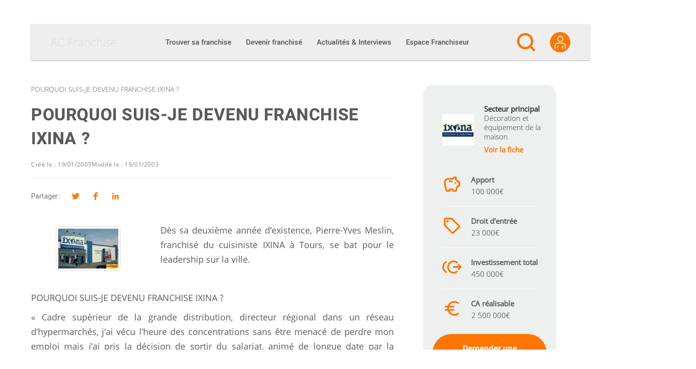

--- FILE ---
content_type: text/html; charset=UTF-8
request_url: https://ac-franchise.be/article/pourquoi-suis-je-devenu-franchise-ixina
body_size: 41367
content:

<!DOCTYPE html>
<html lang="fr-BE">

<head><meta charset="UTF-8"><script>if(navigator.userAgent.match(/MSIE|Internet Explorer/i)||navigator.userAgent.match(/Trident\/7\..*?rv:11/i)){var href=document.location.href;if(!href.match(/[?&]nowprocket/)){if(href.indexOf("?")==-1){if(href.indexOf("#")==-1){document.location.href=href+"?nowprocket=1"}else{document.location.href=href.replace("#","?nowprocket=1#")}}else{if(href.indexOf("#")==-1){document.location.href=href+"&nowprocket=1"}else{document.location.href=href.replace("#","&nowprocket=1#")}}}}</script><script>(()=>{class RocketLazyLoadScripts{constructor(){this.v="2.0.4",this.userEvents=["keydown","keyup","mousedown","mouseup","mousemove","mouseover","mouseout","touchmove","touchstart","touchend","touchcancel","wheel","click","dblclick","input"],this.attributeEvents=["onblur","onclick","oncontextmenu","ondblclick","onfocus","onmousedown","onmouseenter","onmouseleave","onmousemove","onmouseout","onmouseover","onmouseup","onmousewheel","onscroll","onsubmit"]}async t(){this.i(),this.o(),/iP(ad|hone)/.test(navigator.userAgent)&&this.h(),this.u(),this.l(this),this.m(),this.k(this),this.p(this),this._(),await Promise.all([this.R(),this.L()]),this.lastBreath=Date.now(),this.S(this),this.P(),this.D(),this.O(),this.M(),await this.C(this.delayedScripts.normal),await this.C(this.delayedScripts.defer),await this.C(this.delayedScripts.async),await this.T(),await this.F(),await this.j(),await this.A(),window.dispatchEvent(new Event("rocket-allScriptsLoaded")),this.everythingLoaded=!0,this.lastTouchEnd&&await new Promise(t=>setTimeout(t,500-Date.now()+this.lastTouchEnd)),this.I(),this.H(),this.U(),this.W()}i(){this.CSPIssue=sessionStorage.getItem("rocketCSPIssue"),document.addEventListener("securitypolicyviolation",t=>{this.CSPIssue||"script-src-elem"!==t.violatedDirective||"data"!==t.blockedURI||(this.CSPIssue=!0,sessionStorage.setItem("rocketCSPIssue",!0))},{isRocket:!0})}o(){window.addEventListener("pageshow",t=>{this.persisted=t.persisted,this.realWindowLoadedFired=!0},{isRocket:!0}),window.addEventListener("pagehide",()=>{this.onFirstUserAction=null},{isRocket:!0})}h(){let t;function e(e){t=e}window.addEventListener("touchstart",e,{isRocket:!0}),window.addEventListener("touchend",function i(o){o.changedTouches[0]&&t.changedTouches[0]&&Math.abs(o.changedTouches[0].pageX-t.changedTouches[0].pageX)<10&&Math.abs(o.changedTouches[0].pageY-t.changedTouches[0].pageY)<10&&o.timeStamp-t.timeStamp<200&&(window.removeEventListener("touchstart",e,{isRocket:!0}),window.removeEventListener("touchend",i,{isRocket:!0}),"INPUT"===o.target.tagName&&"text"===o.target.type||(o.target.dispatchEvent(new TouchEvent("touchend",{target:o.target,bubbles:!0})),o.target.dispatchEvent(new MouseEvent("mouseover",{target:o.target,bubbles:!0})),o.target.dispatchEvent(new PointerEvent("click",{target:o.target,bubbles:!0,cancelable:!0,detail:1,clientX:o.changedTouches[0].clientX,clientY:o.changedTouches[0].clientY})),event.preventDefault()))},{isRocket:!0})}q(t){this.userActionTriggered||("mousemove"!==t.type||this.firstMousemoveIgnored?"keyup"===t.type||"mouseover"===t.type||"mouseout"===t.type||(this.userActionTriggered=!0,this.onFirstUserAction&&this.onFirstUserAction()):this.firstMousemoveIgnored=!0),"click"===t.type&&t.preventDefault(),t.stopPropagation(),t.stopImmediatePropagation(),"touchstart"===this.lastEvent&&"touchend"===t.type&&(this.lastTouchEnd=Date.now()),"click"===t.type&&(this.lastTouchEnd=0),this.lastEvent=t.type,t.composedPath&&t.composedPath()[0].getRootNode()instanceof ShadowRoot&&(t.rocketTarget=t.composedPath()[0]),this.savedUserEvents.push(t)}u(){this.savedUserEvents=[],this.userEventHandler=this.q.bind(this),this.userEvents.forEach(t=>window.addEventListener(t,this.userEventHandler,{passive:!1,isRocket:!0})),document.addEventListener("visibilitychange",this.userEventHandler,{isRocket:!0})}U(){this.userEvents.forEach(t=>window.removeEventListener(t,this.userEventHandler,{passive:!1,isRocket:!0})),document.removeEventListener("visibilitychange",this.userEventHandler,{isRocket:!0}),this.savedUserEvents.forEach(t=>{(t.rocketTarget||t.target).dispatchEvent(new window[t.constructor.name](t.type,t))})}m(){const t="return false",e=Array.from(this.attributeEvents,t=>"data-rocket-"+t),i="["+this.attributeEvents.join("],[")+"]",o="[data-rocket-"+this.attributeEvents.join("],[data-rocket-")+"]",s=(e,i,o)=>{o&&o!==t&&(e.setAttribute("data-rocket-"+i,o),e["rocket"+i]=new Function("event",o),e.setAttribute(i,t))};new MutationObserver(t=>{for(const n of t)"attributes"===n.type&&(n.attributeName.startsWith("data-rocket-")||this.everythingLoaded?n.attributeName.startsWith("data-rocket-")&&this.everythingLoaded&&this.N(n.target,n.attributeName.substring(12)):s(n.target,n.attributeName,n.target.getAttribute(n.attributeName))),"childList"===n.type&&n.addedNodes.forEach(t=>{if(t.nodeType===Node.ELEMENT_NODE)if(this.everythingLoaded)for(const i of[t,...t.querySelectorAll(o)])for(const t of i.getAttributeNames())e.includes(t)&&this.N(i,t.substring(12));else for(const e of[t,...t.querySelectorAll(i)])for(const t of e.getAttributeNames())this.attributeEvents.includes(t)&&s(e,t,e.getAttribute(t))})}).observe(document,{subtree:!0,childList:!0,attributeFilter:[...this.attributeEvents,...e]})}I(){this.attributeEvents.forEach(t=>{document.querySelectorAll("[data-rocket-"+t+"]").forEach(e=>{this.N(e,t)})})}N(t,e){const i=t.getAttribute("data-rocket-"+e);i&&(t.setAttribute(e,i),t.removeAttribute("data-rocket-"+e))}k(t){Object.defineProperty(HTMLElement.prototype,"onclick",{get(){return this.rocketonclick||null},set(e){this.rocketonclick=e,this.setAttribute(t.everythingLoaded?"onclick":"data-rocket-onclick","this.rocketonclick(event)")}})}S(t){function e(e,i){let o=e[i];e[i]=null,Object.defineProperty(e,i,{get:()=>o,set(s){t.everythingLoaded?o=s:e["rocket"+i]=o=s}})}e(document,"onreadystatechange"),e(window,"onload"),e(window,"onpageshow");try{Object.defineProperty(document,"readyState",{get:()=>t.rocketReadyState,set(e){t.rocketReadyState=e},configurable:!0}),document.readyState="loading"}catch(t){console.log("WPRocket DJE readyState conflict, bypassing")}}l(t){this.originalAddEventListener=EventTarget.prototype.addEventListener,this.originalRemoveEventListener=EventTarget.prototype.removeEventListener,this.savedEventListeners=[],EventTarget.prototype.addEventListener=function(e,i,o){o&&o.isRocket||!t.B(e,this)&&!t.userEvents.includes(e)||t.B(e,this)&&!t.userActionTriggered||e.startsWith("rocket-")||t.everythingLoaded?t.originalAddEventListener.call(this,e,i,o):(t.savedEventListeners.push({target:this,remove:!1,type:e,func:i,options:o}),"mouseenter"!==e&&"mouseleave"!==e||t.originalAddEventListener.call(this,e,t.savedUserEvents.push,o))},EventTarget.prototype.removeEventListener=function(e,i,o){o&&o.isRocket||!t.B(e,this)&&!t.userEvents.includes(e)||t.B(e,this)&&!t.userActionTriggered||e.startsWith("rocket-")||t.everythingLoaded?t.originalRemoveEventListener.call(this,e,i,o):t.savedEventListeners.push({target:this,remove:!0,type:e,func:i,options:o})}}J(t,e){this.savedEventListeners=this.savedEventListeners.filter(i=>{let o=i.type,s=i.target||window;return e!==o||t!==s||(this.B(o,s)&&(i.type="rocket-"+o),this.$(i),!1)})}H(){EventTarget.prototype.addEventListener=this.originalAddEventListener,EventTarget.prototype.removeEventListener=this.originalRemoveEventListener,this.savedEventListeners.forEach(t=>this.$(t))}$(t){t.remove?this.originalRemoveEventListener.call(t.target,t.type,t.func,t.options):this.originalAddEventListener.call(t.target,t.type,t.func,t.options)}p(t){let e;function i(e){return t.everythingLoaded?e:e.split(" ").map(t=>"load"===t||t.startsWith("load.")?"rocket-jquery-load":t).join(" ")}function o(o){function s(e){const s=o.fn[e];o.fn[e]=o.fn.init.prototype[e]=function(){return this[0]===window&&t.userActionTriggered&&("string"==typeof arguments[0]||arguments[0]instanceof String?arguments[0]=i(arguments[0]):"object"==typeof arguments[0]&&Object.keys(arguments[0]).forEach(t=>{const e=arguments[0][t];delete arguments[0][t],arguments[0][i(t)]=e})),s.apply(this,arguments),this}}if(o&&o.fn&&!t.allJQueries.includes(o)){const e={DOMContentLoaded:[],"rocket-DOMContentLoaded":[]};for(const t in e)document.addEventListener(t,()=>{e[t].forEach(t=>t())},{isRocket:!0});o.fn.ready=o.fn.init.prototype.ready=function(i){function s(){parseInt(o.fn.jquery)>2?setTimeout(()=>i.bind(document)(o)):i.bind(document)(o)}return"function"==typeof i&&(t.realDomReadyFired?!t.userActionTriggered||t.fauxDomReadyFired?s():e["rocket-DOMContentLoaded"].push(s):e.DOMContentLoaded.push(s)),o([])},s("on"),s("one"),s("off"),t.allJQueries.push(o)}e=o}t.allJQueries=[],o(window.jQuery),Object.defineProperty(window,"jQuery",{get:()=>e,set(t){o(t)}})}P(){const t=new Map;document.write=document.writeln=function(e){const i=document.currentScript,o=document.createRange(),s=i.parentElement;let n=t.get(i);void 0===n&&(n=i.nextSibling,t.set(i,n));const c=document.createDocumentFragment();o.setStart(c,0),c.appendChild(o.createContextualFragment(e)),s.insertBefore(c,n)}}async R(){return new Promise(t=>{this.userActionTriggered?t():this.onFirstUserAction=t})}async L(){return new Promise(t=>{document.addEventListener("DOMContentLoaded",()=>{this.realDomReadyFired=!0,t()},{isRocket:!0})})}async j(){return this.realWindowLoadedFired?Promise.resolve():new Promise(t=>{window.addEventListener("load",t,{isRocket:!0})})}M(){this.pendingScripts=[];this.scriptsMutationObserver=new MutationObserver(t=>{for(const e of t)e.addedNodes.forEach(t=>{"SCRIPT"!==t.tagName||t.noModule||t.isWPRocket||this.pendingScripts.push({script:t,promise:new Promise(e=>{const i=()=>{const i=this.pendingScripts.findIndex(e=>e.script===t);i>=0&&this.pendingScripts.splice(i,1),e()};t.addEventListener("load",i,{isRocket:!0}),t.addEventListener("error",i,{isRocket:!0}),setTimeout(i,1e3)})})})}),this.scriptsMutationObserver.observe(document,{childList:!0,subtree:!0})}async F(){await this.X(),this.pendingScripts.length?(await this.pendingScripts[0].promise,await this.F()):this.scriptsMutationObserver.disconnect()}D(){this.delayedScripts={normal:[],async:[],defer:[]},document.querySelectorAll("script[type$=rocketlazyloadscript]").forEach(t=>{t.hasAttribute("data-rocket-src")?t.hasAttribute("async")&&!1!==t.async?this.delayedScripts.async.push(t):t.hasAttribute("defer")&&!1!==t.defer||"module"===t.getAttribute("data-rocket-type")?this.delayedScripts.defer.push(t):this.delayedScripts.normal.push(t):this.delayedScripts.normal.push(t)})}async _(){await this.L();let t=[];document.querySelectorAll("script[type$=rocketlazyloadscript][data-rocket-src]").forEach(e=>{let i=e.getAttribute("data-rocket-src");if(i&&!i.startsWith("data:")){i.startsWith("//")&&(i=location.protocol+i);try{const o=new URL(i).origin;o!==location.origin&&t.push({src:o,crossOrigin:e.crossOrigin||"module"===e.getAttribute("data-rocket-type")})}catch(t){}}}),t=[...new Map(t.map(t=>[JSON.stringify(t),t])).values()],this.Y(t,"preconnect")}async G(t){if(await this.K(),!0!==t.noModule||!("noModule"in HTMLScriptElement.prototype))return new Promise(e=>{let i;function o(){(i||t).setAttribute("data-rocket-status","executed"),e()}try{if(navigator.userAgent.includes("Firefox/")||""===navigator.vendor||this.CSPIssue)i=document.createElement("script"),[...t.attributes].forEach(t=>{let e=t.nodeName;"type"!==e&&("data-rocket-type"===e&&(e="type"),"data-rocket-src"===e&&(e="src"),i.setAttribute(e,t.nodeValue))}),t.text&&(i.text=t.text),t.nonce&&(i.nonce=t.nonce),i.hasAttribute("src")?(i.addEventListener("load",o,{isRocket:!0}),i.addEventListener("error",()=>{i.setAttribute("data-rocket-status","failed-network"),e()},{isRocket:!0}),setTimeout(()=>{i.isConnected||e()},1)):(i.text=t.text,o()),i.isWPRocket=!0,t.parentNode.replaceChild(i,t);else{const i=t.getAttribute("data-rocket-type"),s=t.getAttribute("data-rocket-src");i?(t.type=i,t.removeAttribute("data-rocket-type")):t.removeAttribute("type"),t.addEventListener("load",o,{isRocket:!0}),t.addEventListener("error",i=>{this.CSPIssue&&i.target.src.startsWith("data:")?(console.log("WPRocket: CSP fallback activated"),t.removeAttribute("src"),this.G(t).then(e)):(t.setAttribute("data-rocket-status","failed-network"),e())},{isRocket:!0}),s?(t.fetchPriority="high",t.removeAttribute("data-rocket-src"),t.src=s):t.src="data:text/javascript;base64,"+window.btoa(unescape(encodeURIComponent(t.text)))}}catch(i){t.setAttribute("data-rocket-status","failed-transform"),e()}});t.setAttribute("data-rocket-status","skipped")}async C(t){const e=t.shift();return e?(e.isConnected&&await this.G(e),this.C(t)):Promise.resolve()}O(){this.Y([...this.delayedScripts.normal,...this.delayedScripts.defer,...this.delayedScripts.async],"preload")}Y(t,e){this.trash=this.trash||[];let i=!0;var o=document.createDocumentFragment();t.forEach(t=>{const s=t.getAttribute&&t.getAttribute("data-rocket-src")||t.src;if(s&&!s.startsWith("data:")){const n=document.createElement("link");n.href=s,n.rel=e,"preconnect"!==e&&(n.as="script",n.fetchPriority=i?"high":"low"),t.getAttribute&&"module"===t.getAttribute("data-rocket-type")&&(n.crossOrigin=!0),t.crossOrigin&&(n.crossOrigin=t.crossOrigin),t.integrity&&(n.integrity=t.integrity),t.nonce&&(n.nonce=t.nonce),o.appendChild(n),this.trash.push(n),i=!1}}),document.head.appendChild(o)}W(){this.trash.forEach(t=>t.remove())}async T(){try{document.readyState="interactive"}catch(t){}this.fauxDomReadyFired=!0;try{await this.K(),this.J(document,"readystatechange"),document.dispatchEvent(new Event("rocket-readystatechange")),await this.K(),document.rocketonreadystatechange&&document.rocketonreadystatechange(),await this.K(),this.J(document,"DOMContentLoaded"),document.dispatchEvent(new Event("rocket-DOMContentLoaded")),await this.K(),this.J(window,"DOMContentLoaded"),window.dispatchEvent(new Event("rocket-DOMContentLoaded"))}catch(t){console.error(t)}}async A(){try{document.readyState="complete"}catch(t){}try{await this.K(),this.J(document,"readystatechange"),document.dispatchEvent(new Event("rocket-readystatechange")),await this.K(),document.rocketonreadystatechange&&document.rocketonreadystatechange(),await this.K(),this.J(window,"load"),window.dispatchEvent(new Event("rocket-load")),await this.K(),window.rocketonload&&window.rocketonload(),await this.K(),this.allJQueries.forEach(t=>t(window).trigger("rocket-jquery-load")),await this.K(),this.J(window,"pageshow");const t=new Event("rocket-pageshow");t.persisted=this.persisted,window.dispatchEvent(t),await this.K(),window.rocketonpageshow&&window.rocketonpageshow({persisted:this.persisted})}catch(t){console.error(t)}}async K(){Date.now()-this.lastBreath>45&&(await this.X(),this.lastBreath=Date.now())}async X(){return document.hidden?new Promise(t=>setTimeout(t)):new Promise(t=>requestAnimationFrame(t))}B(t,e){return e===document&&"readystatechange"===t||(e===document&&"DOMContentLoaded"===t||(e===window&&"DOMContentLoaded"===t||(e===window&&"load"===t||e===window&&"pageshow"===t)))}static run(){(new RocketLazyLoadScripts).t()}}RocketLazyLoadScripts.run()})();</script>
  
  <link rel="profile" href="http://gmpg.org/xfn/11">

  <meta name='robots' content='index, follow, max-image-preview:large, max-snippet:-1, max-video-preview:-1' />
<meta name="viewport" content="width=device-width, initial-scale=1">
	<!-- This site is optimized with the Yoast SEO plugin v26.7 - https://yoast.com/wordpress/plugins/seo/ -->
	<title>POURQUOI SUIS-JE DEVENU FRANCHISE IXINA ?</title>
	<meta name="description" content="Dès sa deuxième année d&#039;existence, Pierre-Yves Meslin, franchisé du cuisiniste IXINA à Tours, se bat pour le leadership sur la ville. POURQUOI SUIS-JE" />
	<link rel="canonical" href="https://ac-franchise.be/article/pourquoi-suis-je-devenu-franchise-ixina" />
	<meta property="og:locale" content="fr_FR" />
	<meta property="og:type" content="article" />
	<meta property="og:title" content="POURQUOI SUIS-JE DEVENU FRANCHISE IXINA ?" />
	<meta property="og:description" content="Dès sa deuxième année d&#039;existence, Pierre-Yves Meslin, franchisé du cuisiniste IXINA à Tours, se bat pour le leadership sur la ville. POURQUOI SUIS-JE" />
	<meta property="og:url" content="https://ac-franchise.be/article/pourquoi-suis-je-devenu-franchise-ixina" />
	<meta property="og:site_name" content="AC Franchise" />
	<meta property="article:published_time" content="2003-01-19T00:00:00+00:00" />
	<meta property="og:image" content="https://ac-franchise.be/wp-content/uploads/2013/11/28/20131128010158-dcdbcb774d7c0c81a79821e4c3e91b8f.jpg" />
	<meta property="og:image:width" content="124" />
	<meta property="og:image:height" content="82" />
	<meta property="og:image:type" content="image/jpeg" />
	<meta name="author" content="acfpqp" />
	<meta name="twitter:card" content="summary_large_image" />
	<meta name="twitter:label1" content="Written by" />
	<meta name="twitter:data1" content="acfpqp" />
	<meta name="twitter:label2" content="Est. reading time" />
	<meta name="twitter:data2" content="2 minutes" />
	<script type="application/ld+json" class="yoast-schema-graph">{"@context":"https://schema.org","@graph":[{"@type":"Article","@id":"https://ac-franchise.be/article/pourquoi-suis-je-devenu-franchise-ixina#article","isPartOf":{"@id":"https://ac-franchise.be/article/pourquoi-suis-je-devenu-franchise-ixina"},"author":{"name":"AC Franchise","@id":"https://ac-franchise.be/#/schema/person/d36168a01178a8f2f2d9384f5b20d65d"},"headline":"POURQUOI SUIS-JE DEVENU FRANCHISE IXINA ?","datePublished":"2003-01-19T00:00:00+00:00","mainEntityOfPage":{"@id":"https://ac-franchise.be/article/pourquoi-suis-je-devenu-franchise-ixina"},"wordCount":365,"publisher":{"@id":"https://ac-franchise.be/#organization"},"image":{"@id":"https://ac-franchise.be/article/pourquoi-suis-je-devenu-franchise-ixina#primaryimage"},"thumbnailUrl":"https://ac-franchise.be/wp-content/uploads/2013/11/28/20131128010158-dcdbcb774d7c0c81a79821e4c3e91b8f.jpg","keywords":["Performance des adhérents"],"articleSection":["Actualités des réseaux"],"inLanguage":"fr-FR"},{"@type":"WebPage","@id":"https://ac-franchise.be/article/pourquoi-suis-je-devenu-franchise-ixina","url":"https://ac-franchise.be/article/pourquoi-suis-je-devenu-franchise-ixina","name":"POURQUOI SUIS-JE DEVENU FRANCHISE IXINA ?","isPartOf":{"@id":"https://ac-franchise.be/#website"},"primaryImageOfPage":{"@id":"https://ac-franchise.be/article/pourquoi-suis-je-devenu-franchise-ixina#primaryimage"},"image":{"@id":"https://ac-franchise.be/article/pourquoi-suis-je-devenu-franchise-ixina#primaryimage"},"thumbnailUrl":"https://ac-franchise.be/wp-content/uploads/2013/11/28/20131128010158-dcdbcb774d7c0c81a79821e4c3e91b8f.jpg","datePublished":"2003-01-19T00:00:00+00:00","description":"Dès sa deuxième année d'existence, Pierre-Yves Meslin, franchisé du cuisiniste IXINA à Tours, se bat pour le leadership sur la ville. POURQUOI SUIS-JE","inLanguage":"fr-FR","potentialAction":[{"@type":"ReadAction","target":["https://ac-franchise.be/article/pourquoi-suis-je-devenu-franchise-ixina"]}]},{"@type":"ImageObject","inLanguage":"fr-FR","@id":"https://ac-franchise.be/article/pourquoi-suis-je-devenu-franchise-ixina#primaryimage","url":"https://ac-franchise.be/wp-content/uploads/2013/11/28/20131128010158-dcdbcb774d7c0c81a79821e4c3e91b8f.jpg","contentUrl":"https://ac-franchise.be/wp-content/uploads/2013/11/28/20131128010158-dcdbcb774d7c0c81a79821e4c3e91b8f.jpg","width":124,"height":82},{"@type":"WebSite","@id":"https://ac-franchise.be/#website","url":"https://ac-franchise.be/","name":"AC Franchise","description":"Créer une franchise et devenir franchisé !","publisher":{"@id":"https://ac-franchise.be/#organization"},"potentialAction":[{"@type":"SearchAction","target":{"@type":"EntryPoint","urlTemplate":"https://ac-franchise.be/?s={search_term_string}"},"query-input":{"@type":"PropertyValueSpecification","valueRequired":true,"valueName":"search_term_string"}}],"inLanguage":"fr-FR"},{"@type":"Organization","@id":"https://ac-franchise.be/#organization","name":"AC Franchise","url":"https://ac-franchise.be/","logo":{"@type":"ImageObject","inLanguage":"fr-FR","@id":"https://ac-franchise.be/#/schema/logo/image/","url":"https://ac-franchise.be/wp-content/uploads/2019/09/acfranchise_logo-1.png","contentUrl":"https://ac-franchise.be/wp-content/uploads/2019/09/acfranchise_logo-1.png","width":300,"height":71,"caption":"AC Franchise"},"image":{"@id":"https://ac-franchise.be/#/schema/logo/image/"}},{"@type":"Person","@id":"https://ac-franchise.be/#/schema/person/d36168a01178a8f2f2d9384f5b20d65d","name":"acfpqp","image":{"@type":"ImageObject","inLanguage":"fr-FR","@id":"https://ac-franchise.be/#/schema/person/image/","url":"https://secure.gravatar.com/avatar/08974c95d1d6236fcca4a89c5ba64464c2fc23205fe28749f8ad804fe41483e3?s=96&d=mm&r=g","contentUrl":"https://secure.gravatar.com/avatar/08974c95d1d6236fcca4a89c5ba64464c2fc23205fe28749f8ad804fe41483e3?s=96&d=mm&r=g","caption":"acfpqp"}}]}</script>
	<!-- / Yoast SEO plugin. -->



<link rel="alternate" type="application/rss+xml" title="AC Franchise &raquo; Flux" href="https://ac-franchise.be/feed" />
<link rel="preload" href="https://ac-franchise.be/wp-content/themes/oceanwp-child/fonts/heebo-v4-latin-regular.woff2" as="font" type="font/woff2" crossorigin />
<link rel="preload" href="https://ac-franchise.be/wp-content/themes/oceanwp-child/fonts/heebo-v4-latin-500.woff2" as="font" type="font/woff2" crossorigin />
<link rel="preload" href="https://ac-franchise.be/wp-content/themes/oceanwp-child/fonts/heebo-v4-latin-900.woff2" as="font" type="font/woff2" crossorigin />
<link rel="preload" href="https://ac-franchise.be/wp-content/themes/oceanwp-child/fonts/open-sans-v15-latin-300.woff2" as="font" type="font/woff2" crossorigin />
<link rel="preload" href="https://ac-franchise.be/wp-content/themes/oceanwp-child/fonts/open-sans-v15-latin-regular.woff2" as="font" type="font/woff2" crossorigin />
<link rel="preconnect" href="https://www.clarity.ms">
<link rel="preconnect" href="https://c.clarity.ms">
<link rel="preconnect" href="https://c.bing.com">
<link rel="preconnect" href="https://matomo.siligon-valley.org">
<link rel="preconnect" href="https://www.google-analytics.com">
<link rel="preconnect" href="https://www.googletagmanager.com">

                    <link rel="alternate" href="https://ac-franchise.com/article/pourquoi-suis-je-devenu-franchise-ixina" hreflang="x-default"/>

                    <link rel="alternate" href="https://ac-franchise.be/article/pourquoi-suis-je-devenu-franchise-ixina" hreflang="fr-be"/>

					
                <link rel="alternate" href="https://www.ac-franchise.com/article/pourquoi-suis-je-devenu-franchise-ixina" hreflang="fr-fr"/>

				<link rel="alternate" title="oEmbed (JSON)" type="application/json+oembed" href="https://ac-franchise.be/wp-json/oembed/1.0/embed?url=https%3A%2F%2Fac-franchise.be%2Farticle%2Fpourquoi-suis-je-devenu-franchise-ixina" />
<link rel="alternate" title="oEmbed (XML)" type="text/xml+oembed" href="https://ac-franchise.be/wp-json/oembed/1.0/embed?url=https%3A%2F%2Fac-franchise.be%2Farticle%2Fpourquoi-suis-je-devenu-franchise-ixina&#038;format=xml" />
<style id='wp-img-auto-sizes-contain-inline-css'>
img:is([sizes=auto i],[sizes^="auto," i]){contain-intrinsic-size:3000px 1500px}
/*# sourceURL=wp-img-auto-sizes-contain-inline-css */
</style>
<style id='wp-emoji-styles-inline-css'>

	img.wp-smiley, img.emoji {
		display: inline !important;
		border: none !important;
		box-shadow: none !important;
		height: 1em !important;
		width: 1em !important;
		margin: 0 0.07em !important;
		vertical-align: -0.1em !important;
		background: none !important;
		padding: 0 !important;
	}
/*# sourceURL=wp-emoji-styles-inline-css */
</style>
<link rel='stylesheet' id='wp-block-library-css' href='https://ac-franchise.be/wp-includes/css/dist/block-library/style.min.css?ver=d707506dbb1a72051dc84a81dee87db3' media='all' />
<style id='wp-block-library-theme-inline-css'>
.wp-block-audio :where(figcaption){color:#555;font-size:13px;text-align:center}.is-dark-theme .wp-block-audio :where(figcaption){color:#ffffffa6}.wp-block-audio{margin:0 0 1em}.wp-block-code{border:1px solid #ccc;border-radius:4px;font-family:Menlo,Consolas,monaco,monospace;padding:.8em 1em}.wp-block-embed :where(figcaption){color:#555;font-size:13px;text-align:center}.is-dark-theme .wp-block-embed :where(figcaption){color:#ffffffa6}.wp-block-embed{margin:0 0 1em}.blocks-gallery-caption{color:#555;font-size:13px;text-align:center}.is-dark-theme .blocks-gallery-caption{color:#ffffffa6}:root :where(.wp-block-image figcaption){color:#555;font-size:13px;text-align:center}.is-dark-theme :root :where(.wp-block-image figcaption){color:#ffffffa6}.wp-block-image{margin:0 0 1em}.wp-block-pullquote{border-bottom:4px solid;border-top:4px solid;color:currentColor;margin-bottom:1.75em}.wp-block-pullquote :where(cite),.wp-block-pullquote :where(footer),.wp-block-pullquote__citation{color:currentColor;font-size:.8125em;font-style:normal;text-transform:uppercase}.wp-block-quote{border-left:.25em solid;margin:0 0 1.75em;padding-left:1em}.wp-block-quote cite,.wp-block-quote footer{color:currentColor;font-size:.8125em;font-style:normal;position:relative}.wp-block-quote:where(.has-text-align-right){border-left:none;border-right:.25em solid;padding-left:0;padding-right:1em}.wp-block-quote:where(.has-text-align-center){border:none;padding-left:0}.wp-block-quote.is-large,.wp-block-quote.is-style-large,.wp-block-quote:where(.is-style-plain){border:none}.wp-block-search .wp-block-search__label{font-weight:700}.wp-block-search__button{border:1px solid #ccc;padding:.375em .625em}:where(.wp-block-group.has-background){padding:1.25em 2.375em}.wp-block-separator.has-css-opacity{opacity:.4}.wp-block-separator{border:none;border-bottom:2px solid;margin-left:auto;margin-right:auto}.wp-block-separator.has-alpha-channel-opacity{opacity:1}.wp-block-separator:not(.is-style-wide):not(.is-style-dots){width:100px}.wp-block-separator.has-background:not(.is-style-dots){border-bottom:none;height:1px}.wp-block-separator.has-background:not(.is-style-wide):not(.is-style-dots){height:2px}.wp-block-table{margin:0 0 1em}.wp-block-table td,.wp-block-table th{word-break:normal}.wp-block-table :where(figcaption){color:#555;font-size:13px;text-align:center}.is-dark-theme .wp-block-table :where(figcaption){color:#ffffffa6}.wp-block-video :where(figcaption){color:#555;font-size:13px;text-align:center}.is-dark-theme .wp-block-video :where(figcaption){color:#ffffffa6}.wp-block-video{margin:0 0 1em}:root :where(.wp-block-template-part.has-background){margin-bottom:0;margin-top:0;padding:1.25em 2.375em}
/*# sourceURL=/wp-includes/css/dist/block-library/theme.min.css */
</style>
<style id='classic-theme-styles-inline-css'>
/*! This file is auto-generated */
.wp-block-button__link{color:#fff;background-color:#32373c;border-radius:9999px;box-shadow:none;text-decoration:none;padding:calc(.667em + 2px) calc(1.333em + 2px);font-size:1.125em}.wp-block-file__button{background:#32373c;color:#fff;text-decoration:none}
/*# sourceURL=/wp-includes/css/classic-themes.min.css */
</style>
<link rel='stylesheet' id='elasticpress-related-posts-block-css' href='https://ac-franchise.be/wp-content/plugins/elasticpress/dist/css/related-posts-block-styles.min.css?ver=4.1.0' media='all' />
<style id='global-styles-inline-css'>
:root{--wp--preset--aspect-ratio--square: 1;--wp--preset--aspect-ratio--4-3: 4/3;--wp--preset--aspect-ratio--3-4: 3/4;--wp--preset--aspect-ratio--3-2: 3/2;--wp--preset--aspect-ratio--2-3: 2/3;--wp--preset--aspect-ratio--16-9: 16/9;--wp--preset--aspect-ratio--9-16: 9/16;--wp--preset--color--black: #000000;--wp--preset--color--cyan-bluish-gray: #abb8c3;--wp--preset--color--white: #ffffff;--wp--preset--color--pale-pink: #f78da7;--wp--preset--color--vivid-red: #cf2e2e;--wp--preset--color--luminous-vivid-orange: #ff6900;--wp--preset--color--luminous-vivid-amber: #fcb900;--wp--preset--color--light-green-cyan: #7bdcb5;--wp--preset--color--vivid-green-cyan: #00d084;--wp--preset--color--pale-cyan-blue: #8ed1fc;--wp--preset--color--vivid-cyan-blue: #0693e3;--wp--preset--color--vivid-purple: #9b51e0;--wp--preset--gradient--vivid-cyan-blue-to-vivid-purple: linear-gradient(135deg,rgb(6,147,227) 0%,rgb(155,81,224) 100%);--wp--preset--gradient--light-green-cyan-to-vivid-green-cyan: linear-gradient(135deg,rgb(122,220,180) 0%,rgb(0,208,130) 100%);--wp--preset--gradient--luminous-vivid-amber-to-luminous-vivid-orange: linear-gradient(135deg,rgb(252,185,0) 0%,rgb(255,105,0) 100%);--wp--preset--gradient--luminous-vivid-orange-to-vivid-red: linear-gradient(135deg,rgb(255,105,0) 0%,rgb(207,46,46) 100%);--wp--preset--gradient--very-light-gray-to-cyan-bluish-gray: linear-gradient(135deg,rgb(238,238,238) 0%,rgb(169,184,195) 100%);--wp--preset--gradient--cool-to-warm-spectrum: linear-gradient(135deg,rgb(74,234,220) 0%,rgb(151,120,209) 20%,rgb(207,42,186) 40%,rgb(238,44,130) 60%,rgb(251,105,98) 80%,rgb(254,248,76) 100%);--wp--preset--gradient--blush-light-purple: linear-gradient(135deg,rgb(255,206,236) 0%,rgb(152,150,240) 100%);--wp--preset--gradient--blush-bordeaux: linear-gradient(135deg,rgb(254,205,165) 0%,rgb(254,45,45) 50%,rgb(107,0,62) 100%);--wp--preset--gradient--luminous-dusk: linear-gradient(135deg,rgb(255,203,112) 0%,rgb(199,81,192) 50%,rgb(65,88,208) 100%);--wp--preset--gradient--pale-ocean: linear-gradient(135deg,rgb(255,245,203) 0%,rgb(182,227,212) 50%,rgb(51,167,181) 100%);--wp--preset--gradient--electric-grass: linear-gradient(135deg,rgb(202,248,128) 0%,rgb(113,206,126) 100%);--wp--preset--gradient--midnight: linear-gradient(135deg,rgb(2,3,129) 0%,rgb(40,116,252) 100%);--wp--preset--font-size--small: 13px;--wp--preset--font-size--medium: 20px;--wp--preset--font-size--large: 36px;--wp--preset--font-size--x-large: 42px;--wp--preset--spacing--20: 0.44rem;--wp--preset--spacing--30: 0.67rem;--wp--preset--spacing--40: 1rem;--wp--preset--spacing--50: 1.5rem;--wp--preset--spacing--60: 2.25rem;--wp--preset--spacing--70: 3.38rem;--wp--preset--spacing--80: 5.06rem;--wp--preset--shadow--natural: 6px 6px 9px rgba(0, 0, 0, 0.2);--wp--preset--shadow--deep: 12px 12px 50px rgba(0, 0, 0, 0.4);--wp--preset--shadow--sharp: 6px 6px 0px rgba(0, 0, 0, 0.2);--wp--preset--shadow--outlined: 6px 6px 0px -3px rgb(255, 255, 255), 6px 6px rgb(0, 0, 0);--wp--preset--shadow--crisp: 6px 6px 0px rgb(0, 0, 0);}:where(.is-layout-flex){gap: 0.5em;}:where(.is-layout-grid){gap: 0.5em;}body .is-layout-flex{display: flex;}.is-layout-flex{flex-wrap: wrap;align-items: center;}.is-layout-flex > :is(*, div){margin: 0;}body .is-layout-grid{display: grid;}.is-layout-grid > :is(*, div){margin: 0;}:where(.wp-block-columns.is-layout-flex){gap: 2em;}:where(.wp-block-columns.is-layout-grid){gap: 2em;}:where(.wp-block-post-template.is-layout-flex){gap: 1.25em;}:where(.wp-block-post-template.is-layout-grid){gap: 1.25em;}.has-black-color{color: var(--wp--preset--color--black) !important;}.has-cyan-bluish-gray-color{color: var(--wp--preset--color--cyan-bluish-gray) !important;}.has-white-color{color: var(--wp--preset--color--white) !important;}.has-pale-pink-color{color: var(--wp--preset--color--pale-pink) !important;}.has-vivid-red-color{color: var(--wp--preset--color--vivid-red) !important;}.has-luminous-vivid-orange-color{color: var(--wp--preset--color--luminous-vivid-orange) !important;}.has-luminous-vivid-amber-color{color: var(--wp--preset--color--luminous-vivid-amber) !important;}.has-light-green-cyan-color{color: var(--wp--preset--color--light-green-cyan) !important;}.has-vivid-green-cyan-color{color: var(--wp--preset--color--vivid-green-cyan) !important;}.has-pale-cyan-blue-color{color: var(--wp--preset--color--pale-cyan-blue) !important;}.has-vivid-cyan-blue-color{color: var(--wp--preset--color--vivid-cyan-blue) !important;}.has-vivid-purple-color{color: var(--wp--preset--color--vivid-purple) !important;}.has-black-background-color{background-color: var(--wp--preset--color--black) !important;}.has-cyan-bluish-gray-background-color{background-color: var(--wp--preset--color--cyan-bluish-gray) !important;}.has-white-background-color{background-color: var(--wp--preset--color--white) !important;}.has-pale-pink-background-color{background-color: var(--wp--preset--color--pale-pink) !important;}.has-vivid-red-background-color{background-color: var(--wp--preset--color--vivid-red) !important;}.has-luminous-vivid-orange-background-color{background-color: var(--wp--preset--color--luminous-vivid-orange) !important;}.has-luminous-vivid-amber-background-color{background-color: var(--wp--preset--color--luminous-vivid-amber) !important;}.has-light-green-cyan-background-color{background-color: var(--wp--preset--color--light-green-cyan) !important;}.has-vivid-green-cyan-background-color{background-color: var(--wp--preset--color--vivid-green-cyan) !important;}.has-pale-cyan-blue-background-color{background-color: var(--wp--preset--color--pale-cyan-blue) !important;}.has-vivid-cyan-blue-background-color{background-color: var(--wp--preset--color--vivid-cyan-blue) !important;}.has-vivid-purple-background-color{background-color: var(--wp--preset--color--vivid-purple) !important;}.has-black-border-color{border-color: var(--wp--preset--color--black) !important;}.has-cyan-bluish-gray-border-color{border-color: var(--wp--preset--color--cyan-bluish-gray) !important;}.has-white-border-color{border-color: var(--wp--preset--color--white) !important;}.has-pale-pink-border-color{border-color: var(--wp--preset--color--pale-pink) !important;}.has-vivid-red-border-color{border-color: var(--wp--preset--color--vivid-red) !important;}.has-luminous-vivid-orange-border-color{border-color: var(--wp--preset--color--luminous-vivid-orange) !important;}.has-luminous-vivid-amber-border-color{border-color: var(--wp--preset--color--luminous-vivid-amber) !important;}.has-light-green-cyan-border-color{border-color: var(--wp--preset--color--light-green-cyan) !important;}.has-vivid-green-cyan-border-color{border-color: var(--wp--preset--color--vivid-green-cyan) !important;}.has-pale-cyan-blue-border-color{border-color: var(--wp--preset--color--pale-cyan-blue) !important;}.has-vivid-cyan-blue-border-color{border-color: var(--wp--preset--color--vivid-cyan-blue) !important;}.has-vivid-purple-border-color{border-color: var(--wp--preset--color--vivid-purple) !important;}.has-vivid-cyan-blue-to-vivid-purple-gradient-background{background: var(--wp--preset--gradient--vivid-cyan-blue-to-vivid-purple) !important;}.has-light-green-cyan-to-vivid-green-cyan-gradient-background{background: var(--wp--preset--gradient--light-green-cyan-to-vivid-green-cyan) !important;}.has-luminous-vivid-amber-to-luminous-vivid-orange-gradient-background{background: var(--wp--preset--gradient--luminous-vivid-amber-to-luminous-vivid-orange) !important;}.has-luminous-vivid-orange-to-vivid-red-gradient-background{background: var(--wp--preset--gradient--luminous-vivid-orange-to-vivid-red) !important;}.has-very-light-gray-to-cyan-bluish-gray-gradient-background{background: var(--wp--preset--gradient--very-light-gray-to-cyan-bluish-gray) !important;}.has-cool-to-warm-spectrum-gradient-background{background: var(--wp--preset--gradient--cool-to-warm-spectrum) !important;}.has-blush-light-purple-gradient-background{background: var(--wp--preset--gradient--blush-light-purple) !important;}.has-blush-bordeaux-gradient-background{background: var(--wp--preset--gradient--blush-bordeaux) !important;}.has-luminous-dusk-gradient-background{background: var(--wp--preset--gradient--luminous-dusk) !important;}.has-pale-ocean-gradient-background{background: var(--wp--preset--gradient--pale-ocean) !important;}.has-electric-grass-gradient-background{background: var(--wp--preset--gradient--electric-grass) !important;}.has-midnight-gradient-background{background: var(--wp--preset--gradient--midnight) !important;}.has-small-font-size{font-size: var(--wp--preset--font-size--small) !important;}.has-medium-font-size{font-size: var(--wp--preset--font-size--medium) !important;}.has-large-font-size{font-size: var(--wp--preset--font-size--large) !important;}.has-x-large-font-size{font-size: var(--wp--preset--font-size--x-large) !important;}
:where(.wp-block-post-template.is-layout-flex){gap: 1.25em;}:where(.wp-block-post-template.is-layout-grid){gap: 1.25em;}
:where(.wp-block-term-template.is-layout-flex){gap: 1.25em;}:where(.wp-block-term-template.is-layout-grid){gap: 1.25em;}
:where(.wp-block-columns.is-layout-flex){gap: 2em;}:where(.wp-block-columns.is-layout-grid){gap: 2em;}
:root :where(.wp-block-pullquote){font-size: 1.5em;line-height: 1.6;}
/*# sourceURL=global-styles-inline-css */
</style>
<link data-minify="1" rel='stylesheet' id='pqp_ad_management_styles-css' href='https://ac-franchise.be/wp-content/cache/min/2/wp-content/plugins/pqp-ad-management/assets/css/front.css?ver=1768473962' media='all' />
<link data-minify="1" rel='stylesheet' id='font-awesome-css' href='https://ac-franchise.be/wp-content/cache/min/2/wp-content/themes/oceanwp-child/assets/fonts/fontawesome/css/all.min.css?ver=1768473962' media='all' />
<link data-minify="1" rel='stylesheet' id='simple-line-icons-css' href='https://ac-franchise.be/wp-content/cache/min/2/wp-content/themes/oceanwp-child/assets/css/third/simple-line-icons.min.css?ver=1768473962' media='all' />
<link rel='stylesheet' id='oceanwp-style-css' href='https://ac-franchise.be/wp-content/themes/oceanwp/assets/css/style.min.css?ver=1.0.1' media='all' />
<link rel='stylesheet' id='elasticpress-autosuggest-css' href='https://ac-franchise.be/wp-content/plugins/elasticpress/dist/css/autosuggest-styles.min.css?ver=26e3c1cd915b73e742ab41d02cd86563' media='all' />
<link data-minify="1" rel='stylesheet' id='sib-front-css-css' href='https://ac-franchise.be/wp-content/cache/min/2/wp-content/plugins/mailin/css/mailin-front.css?ver=1768473962' media='all' />
<link data-minify="1" rel='stylesheet' id='oe-widgets-style-css' href='https://ac-franchise.be/wp-content/cache/min/2/wp-content/plugins/ocean-extra/assets/css/widgets.css?ver=1768473962' media='all' />
<link rel='stylesheet' id='oss-social-share-style-css' href='https://ac-franchise.be/wp-content/plugins/ocean-social-sharing/assets/css/style.min.css?ver=d707506dbb1a72051dc84a81dee87db3' media='all' />
<link data-minify="1" rel='stylesheet' id='ac-parent-styles-css' href='https://ac-franchise.be/wp-content/cache/min/2/wp-content/themes/oceanwp/style.css?ver=1768473962' media='all' />
<link data-minify="1" rel='stylesheet' id='correctif-icon-css' href='https://ac-franchise.be/wp-content/cache/min/2/wp-content/themes/oceanwp-child/css/correctif-icon.css?ver=1768473962' media='all' />
<link rel='stylesheet' id='acf-jquery-ui-theme-smoothness-css' href='https://ac-franchise.be/wp-content/themes/oceanwp-child/jquery-ui/themes/smoothness/jquery-ui.min.css?ver=d707506dbb1a72051dc84a81dee87db3' media='all' />
<link data-minify="1" rel='stylesheet' id='ac-butterbean-css-css' href='https://ac-franchise.be/wp-content/cache/min/2/wp-content/themes/oceanwp-child/butterbean/butterbean.css?ver=1768473962' media='all' />
<link rel='stylesheet' id='select2-css-css' href='https://ac-franchise.be/wp-content/themes/oceanwp-child/select2/select2.min.css?ver=d707506dbb1a72051dc84a81dee87db3' media='all' />
<link rel='stylesheet' id='owl-css-css' href='https://ac-franchise.be/wp-content/themes/oceanwp-child/owlcarousel/assets/owl.carousel.min.css?ver=d707506dbb1a72051dc84a81dee87db3' media='all' />
<link rel='stylesheet' id='owl-theme-css' href='https://ac-franchise.be/wp-content/themes/oceanwp-child/owlcarousel/assets/owl.theme.default.min.css?ver=d707506dbb1a72051dc84a81dee87db3' media='all' />
<link data-minify="1" rel='stylesheet' id='ac-child-style-styles-css' href='https://ac-franchise.be/wp-content/cache/min/2/wp-content/themes/oceanwp-child/css/styles.css?ver=1768473962' media='all' />
<link data-minify="1" rel='stylesheet' id='ac-child-style-fonts-css' href='https://ac-franchise.be/wp-content/cache/min/2/wp-content/themes/oceanwp-child/css/fonts.css?ver=1768473962' media='all' />
<link data-minify="1" rel='stylesheet' id='ac-child-style-espace_franchiseur-css' href='https://ac-franchise.be/wp-content/cache/min/2/wp-content/themes/oceanwp-child/css/espace_franchiseur.css?ver=1768473962' media='all' />
<link data-minify="1" rel='stylesheet' id='ac-child-style-admin-css' href='https://ac-franchise.be/wp-content/cache/min/2/wp-content/themes/oceanwp-child/css/admin.css?ver=1768473962' media='all' />
<link data-minify="1" rel='stylesheet' id='ac-child-style-menu-css' href='https://ac-franchise.be/wp-content/cache/min/2/wp-content/themes/oceanwp-child/css/menu.css?ver=1768473962' media='all' />
<link data-minify="1" rel='stylesheet' id='ac-child-style-newsletter-css' href='https://ac-franchise.be/wp-content/cache/min/2/wp-content/themes/oceanwp-child/css/newsletter.css?ver=1768473962' media='all' />
<link data-minify="1" rel='stylesheet' id='ac-child-style-widgets/news-css' href='https://ac-franchise.be/wp-content/cache/min/2/wp-content/themes/oceanwp-child/css/widgets/news.css?ver=1768473962' media='all' />
<link data-minify="1" rel='stylesheet' id='ac-child-style-widgets/franchises-css' href='https://ac-franchise.be/wp-content/cache/min/2/wp-content/themes/oceanwp-child/css/widgets/franchises.css?ver=1768473962' media='all' />
<link data-minify="1" rel='stylesheet' id='ac-child-style-widgets/franchises_condensed-css' href='https://ac-franchise.be/wp-content/cache/min/2/wp-content/themes/oceanwp-child/css/widgets/franchises_condensed.css?ver=1768473962' media='all' />
<link data-minify="1" rel='stylesheet' id='ac-child-style-widgets/tv-css' href='https://ac-franchise.be/wp-content/cache/min/2/wp-content/themes/oceanwp-child/css/widgets/tv.css?ver=1768473962' media='all' />
<link data-minify="1" rel='stylesheet' id='ac-child-style-widgets/experts-css' href='https://ac-franchise.be/wp-content/cache/min/2/wp-content/themes/oceanwp-child/css/widgets/experts.css?ver=1768473962' media='all' />
<link data-minify="1" rel='stylesheet' id='ac-child-style-widgets/sectors-css' href='https://ac-franchise.be/wp-content/cache/min/2/wp-content/themes/oceanwp-child/css/widgets/sectors.css?ver=1768473962' media='all' />
<link data-minify="1" rel='stylesheet' id='ac-child-style-widgets/dossiers-css' href='https://ac-franchise.be/wp-content/cache/min/2/wp-content/themes/oceanwp-child/css/widgets/dossiers.css?ver=1768473962' media='all' />
<link data-minify="1" rel='stylesheet' id='ac-child-style-widgets/login-css' href='https://ac-franchise.be/wp-content/cache/min/2/wp-content/themes/oceanwp-child/css/widgets/login.css?ver=1768473962' media='all' />
<link rel='stylesheet' id='ac-child-style-widgets/register-css' href='https://ac-franchise.be/wp-content/themes/oceanwp-child/css/widgets/register.css?ver=1768309703' media='all' />
<link data-minify="1" rel='stylesheet' id='ac-child-style-widgets/profile-css' href='https://ac-franchise.be/wp-content/cache/min/2/wp-content/themes/oceanwp-child/css/widgets/profile.css?ver=1768473962' media='all' />
<link data-minify="1" rel='stylesheet' id='ac-child-style-widgets/forgot_password-css' href='https://ac-franchise.be/wp-content/cache/min/2/wp-content/themes/oceanwp-child/css/widgets/forgot_password.css?ver=1768473962' media='all' />
<link data-minify="1" rel='stylesheet' id='ac-child-style-franchise/demande-de-documentation-css' href='https://ac-franchise.be/wp-content/cache/min/2/wp-content/themes/oceanwp-child/css/franchise/demande-de-documentation.css?ver=1768473962' media='all' />
<link data-minify="1" rel='stylesheet' id='ac-child-style-franchise/single-css' href='https://ac-franchise.be/wp-content/cache/min/2/wp-content/themes/oceanwp-child/css/franchise/single.css?ver=1768473962' media='all' />
<link data-minify="1" rel='stylesheet' id='ac-child-style-franchise/idlf_widget-css' href='https://ac-franchise.be/wp-content/cache/min/2/wp-content/themes/oceanwp-child/css/franchise/idlf_widget.css?ver=1768473962' media='all' />
<link data-minify="1" rel='stylesheet' id='ac-child-style-franchise/idlf_banner-css' href='https://ac-franchise.be/wp-content/cache/min/2/wp-content/themes/oceanwp-child/css/franchise/idlf_banner.css?ver=1768473962' media='all' />
<link data-minify="1" rel='stylesheet' id='dashicons-css' href='https://ac-franchise.be/wp-content/cache/min/2/wp-includes/css/dashicons.min.css?ver=1768473962' media='all' />
<link data-minify="1" rel='stylesheet' id='ac-category-colors-css' href='https://ac-franchise.be/wp-content/cache/min/2/wp-content/cache/category_colors.css?ver=1768473962' media='all' />
<link data-minify="1" rel='stylesheet' id='ac-child-devenir-franchise-css' href='https://ac-franchise.be/wp-content/cache/min/2/wp-content/themes/oceanwp-child/css/devenir-franchise/devenir-franchise.css?ver=1768473962' media='all' />
<link data-minify="1" rel='stylesheet' id='custom-css' href='https://ac-franchise.be/wp-content/cache/min/2/wp-content/themes/oceanwp-child/css/override/custom.css?ver=1768473962' media='all' />
<link data-minify="1" rel='stylesheet' id='widget-css' href='https://ac-franchise.be/wp-content/cache/min/2/wp-content/themes/oceanwp-child/css/override/widget.css?ver=1768473962' media='all' />
<link data-minify="1" rel='stylesheet' id='widget-actu-css' href='https://ac-franchise.be/wp-content/cache/min/2/wp-content/themes/oceanwp-child/css/override/widget-actu.css?ver=1768473962' media='all' />
<link data-minify="1" rel='stylesheet' id='template-news-css' href='https://ac-franchise.be/wp-content/cache/min/2/wp-content/themes/oceanwp-child/css/override/template-news.css?ver=1768473962' media='all' />
<link data-minify="1" rel='stylesheet' id='page-secteur-css' href='https://ac-franchise.be/wp-content/cache/min/2/wp-content/themes/oceanwp-child/css/override/page-secteur.css?ver=1768473962' media='all' />
<link data-minify="1" rel='stylesheet' id='popup-css' href='https://ac-franchise.be/wp-content/cache/min/2/wp-content/themes/oceanwp-child/css/override/popup.css?ver=1768473962' media='all' />
<link data-minify="1" rel='stylesheet' id='hp-sections-css' href='https://ac-franchise.be/wp-content/cache/min/2/wp-content/themes/oceanwp-child/css/override/hp-sections.css?ver=1768473962' media='all' />
<link data-minify="1" rel='stylesheet' id='faq-widget-css' href='https://ac-franchise.be/wp-content/cache/min/2/wp-content/themes/oceanwp-child/css/override/faq-widget.css?ver=1768473962' media='all' />
<link data-minify="1" rel='stylesheet' id='didomi-yt-css' href='https://ac-franchise.be/wp-content/cache/min/2/wp-content/themes/oceanwp-child/css/override/didomi-yt.css?ver=1768473962' media='all' />
<link data-minify="1" rel='stylesheet' id='cta-franchise-for-article-css' href='https://ac-franchise.be/wp-content/cache/min/2/wp-content/themes/oceanwp-child/css/override/cta-franchise-for-article.css?ver=1768473962' media='all' />
<link data-minify="1" rel='stylesheet' id='breadcrumb-css' href='https://ac-franchise.be/wp-content/cache/min/2/wp-content/themes/oceanwp-child/css/override/breadcrumb.css?ver=1768473962' media='all' />
<link data-minify="1" rel='stylesheet' id='bg-elementor-section-css' href='https://ac-franchise.be/wp-content/cache/min/2/wp-content/themes/oceanwp-child/css/override/bg-elementor-section.css?ver=1768473962' media='all' />
<script type="rocketlazyloadscript" data-rocket-src="https://ac-franchise.be/wp-includes/js/jquery/jquery.min.js?ver=3.7.1" id="jquery-core-js" data-rocket-defer defer></script>
<script type="rocketlazyloadscript" data-rocket-src="https://ac-franchise.be/wp-includes/js/jquery/jquery-migrate.min.js?ver=3.4.1" id="jquery-migrate-js" data-rocket-defer defer></script>
<script type="rocketlazyloadscript" data-minify="1" data-rocket-src="https://ac-franchise.be/wp-content/cache/min/2/wp-content/plugins/pqp-ad-management/assets/js/front/scripts.js?ver=1768473962" id="pqp_ad_management_scripts-js" data-rocket-defer defer></script>
<script id="sib-front-js-js-extra">
var sibErrMsg = {"invalidMail":"Veuillez entrer une adresse e-mail valide.","requiredField":"Veuillez compl\u00e9ter les champs obligatoires.","invalidDateFormat":"Veuillez entrer une date valide.","invalidSMSFormat":"Veuillez entrer une num\u00e9ro de t\u00e9l\u00e9phone valide."};
var ajax_sib_front_object = {"ajax_url":"https://ac-franchise.be/wp-admin/admin-ajax.php","ajax_nonce":"562befcc71","flag_url":"https://ac-franchise.be/wp-content/plugins/mailin/img/flags/"};
//# sourceURL=sib-front-js-js-extra
</script>
<script type="rocketlazyloadscript" data-minify="1" data-rocket-src="https://ac-franchise.be/wp-content/cache/min/2/wp-content/plugins/mailin/js/mailin-front.js?ver=1768473962" id="sib-front-js-js" data-rocket-defer defer></script>
<script id="modernizr-custom.js-js-after">
/*! modernizr 3.6.0 (Custom Build) | MIT *
		* https://modernizr.com/download/?-webp-setclasses !*/
	 !function(e,n,A){function o(e,n){return typeof e===n}function t(){var e,n,A,t,a,i,l;for(var f in r)if(r.hasOwnProperty(f)){if(e=[],n=r[f],n.name&&(e.push(n.name.toLowerCase()),n.options&&n.options.aliases&&n.options.aliases.length))for(A=0;A<n.options.aliases.length;A++)e.push(n.options.aliases[A].toLowerCase());for(t=o(n.fn,"function")?n.fn():n.fn,a=0;a<e.length;a++)i=e[a],l=i.split("."),1===l.length?Modernizr[l[0]]=t:(!Modernizr[l[0]]||Modernizr[l[0]]instanceof Boolean||(Modernizr[l[0]]=new Boolean(Modernizr[l[0]])),Modernizr[l[0]][l[1]]=t),s.push((t?"":"no-")+l.join("-"))}}function a(e){var n=u.className,A=Modernizr._config.classPrefix||"";if(c&&(n=n.baseVal),Modernizr._config.enableJSClass){var o=new RegExp("(^|\s)"+A+"no-js(\s|$)");n=n.replace(o,"$1"+A+"js$2")}Modernizr._config.enableClasses&&(n+=" "+A+e.join(" "+A),c?u.className.baseVal=n:u.className=n)}function i(e,n){if("object"==typeof e)for(var A in e)f(e,A)&&i(A,e[A]);else{e=e.toLowerCase();var o=e.split("."),t=Modernizr[o[0]];if(2==o.length&&(t=t[o[1]]),"undefined"!=typeof t)return Modernizr;n="function"==typeof n?n():n,1==o.length?Modernizr[o[0]]=n:(!Modernizr[o[0]]||Modernizr[o[0]]instanceof Boolean||(Modernizr[o[0]]=new Boolean(Modernizr[o[0]])),Modernizr[o[0]][o[1]]=n),a([(n&&0!=n?"":"no-")+o.join("-")]),Modernizr._trigger(e,n)}return Modernizr}var s=[],r=[],l={_version:"3.6.0",_config:{classPrefix:"",enableClasses:!0,enableJSClass:!0,usePrefixes:!0},_q:[],on:function(e,n){var A=this;setTimeout(function(){n(A[e])},0)},addTest:function(e,n,A){r.push({name:e,fn:n,options:A})},addAsyncTest:function(e){r.push({name:null,fn:e})}},Modernizr=function(){};Modernizr.prototype=l,Modernizr=new Modernizr;var f,u=n.documentElement,c="svg"===u.nodeName.toLowerCase();!function(){var e={}.hasOwnProperty;f=o(e,"undefined")||o(e.call,"undefined")?function(e,n){return n in e&&o(e.constructor.prototype[n],"undefined")}:function(n,A){return e.call(n,A)}}(),l._l={},l.on=function(e,n){this._l[e]||(this._l[e]=[]),this._l[e].push(n),Modernizr.hasOwnProperty(e)&&setTimeout(function(){Modernizr._trigger(e,Modernizr[e])},0)},l._trigger=function(e,n){if(this._l[e]){var A=this._l[e];setTimeout(function(){var e,o;for(e=0;e<A.length;e++)(o=A[e])(n)},0),delete this._l[e]}},Modernizr._q.push(function(){l.addTest=i}),Modernizr.addAsyncTest(function(){function e(e,n,A){function o(n){var o=n&&"load"===n.type?1==t.width:!1,a="webp"===e;i(e,a&&o?new Boolean(o):o),A&&A(n)}var t=new Image;t.onerror=o,t.onload=o,t.src=n}var n=[{uri:"[data-uri]",name:"webp"},{uri:"[data-uri]",name:"webp.alpha"},{uri:"[data-uri]",name:"webp.animation"},{uri:"[data-uri]",name:"webp.lossless"}],A=n.shift();e(A.name,A.uri,function(A){if(A&&"load"===A.type)for(var o=0;o<n.length;o++)e(n[o].name,n[o].uri)})}),t(),a(s),delete l.addTest,delete l.addAsyncTest;for(var p=0;p<Modernizr._q.length;p++)Modernizr._q[p]();e.Modernizr=Modernizr}(window,document);
/*! modernizr 3.6.0 (Custom Build) | MIT *
		* https://modernizr.com/download/?-webp-setclasses !*/
	 !function(e,n,A){function o(e,n){return typeof e===n}function t(){var e,n,A,t,a,i,l;for(var f in r)if(r.hasOwnProperty(f)){if(e=[],n=r[f],n.name&&(e.push(n.name.toLowerCase()),n.options&&n.options.aliases&&n.options.aliases.length))for(A=0;A<n.options.aliases.length;A++)e.push(n.options.aliases[A].toLowerCase());for(t=o(n.fn,"function")?n.fn():n.fn,a=0;a<e.length;a++)i=e[a],l=i.split("."),1===l.length?Modernizr[l[0]]=t:(!Modernizr[l[0]]||Modernizr[l[0]]instanceof Boolean||(Modernizr[l[0]]=new Boolean(Modernizr[l[0]])),Modernizr[l[0]][l[1]]=t),s.push((t?"":"no-")+l.join("-"))}}function a(e){var n=u.className,A=Modernizr._config.classPrefix||"";if(c&&(n=n.baseVal),Modernizr._config.enableJSClass){var o=new RegExp("(^|\s)"+A+"no-js(\s|$)");n=n.replace(o,"$1"+A+"js$2")}Modernizr._config.enableClasses&&(n+=" "+A+e.join(" "+A),c?u.className.baseVal=n:u.className=n)}function i(e,n){if("object"==typeof e)for(var A in e)f(e,A)&&i(A,e[A]);else{e=e.toLowerCase();var o=e.split("."),t=Modernizr[o[0]];if(2==o.length&&(t=t[o[1]]),"undefined"!=typeof t)return Modernizr;n="function"==typeof n?n():n,1==o.length?Modernizr[o[0]]=n:(!Modernizr[o[0]]||Modernizr[o[0]]instanceof Boolean||(Modernizr[o[0]]=new Boolean(Modernizr[o[0]])),Modernizr[o[0]][o[1]]=n),a([(n&&0!=n?"":"no-")+o.join("-")]),Modernizr._trigger(e,n)}return Modernizr}var s=[],r=[],l={_version:"3.6.0",_config:{classPrefix:"",enableClasses:!0,enableJSClass:!0,usePrefixes:!0},_q:[],on:function(e,n){var A=this;setTimeout(function(){n(A[e])},0)},addTest:function(e,n,A){r.push({name:e,fn:n,options:A})},addAsyncTest:function(e){r.push({name:null,fn:e})}},Modernizr=function(){};Modernizr.prototype=l,Modernizr=new Modernizr;var f,u=n.documentElement,c="svg"===u.nodeName.toLowerCase();!function(){var e={}.hasOwnProperty;f=o(e,"undefined")||o(e.call,"undefined")?function(e,n){return n in e&&o(e.constructor.prototype[n],"undefined")}:function(n,A){return e.call(n,A)}}(),l._l={},l.on=function(e,n){this._l[e]||(this._l[e]=[]),this._l[e].push(n),Modernizr.hasOwnProperty(e)&&setTimeout(function(){Modernizr._trigger(e,Modernizr[e])},0)},l._trigger=function(e,n){if(this._l[e]){var A=this._l[e];setTimeout(function(){var e,o;for(e=0;e<A.length;e++)(o=A[e])(n)},0),delete this._l[e]}},Modernizr._q.push(function(){l.addTest=i}),Modernizr.addAsyncTest(function(){function e(e,n,A){function o(n){var o=n&&"load"===n.type?1==t.width:!1,a="webp"===e;i(e,a&&o?new Boolean(o):o),A&&A(n)}var t=new Image;t.onerror=o,t.onload=o,t.src=n}var n=[{uri:"[data-uri]",name:"webp"},{uri:"[data-uri]",name:"webp.alpha"},{uri:"[data-uri]",name:"webp.animation"},{uri:"[data-uri]",name:"webp.lossless"}],A=n.shift();e(A.name,A.uri,function(A){if(A&&"load"===A.type)for(var o=0;o<n.length;o++)e(n[o].name,n[o].uri)})}),t(),a(s),delete l.addTest,delete l.addAsyncTest;for(var p=0;p<Modernizr._q.length;p++)Modernizr._q[p]();e.Modernizr=Modernizr}(window,document);
//# sourceURL=modernizr-custom.js-js-after
</script>
<script type="rocketlazyloadscript" data-minify="1" data-rocket-src="https://ac-franchise.be/wp-content/cache/min/2/wp-content/themes/oceanwp-child/js/base64.js?ver=1768473962" id="ac-child-script-base64-js" data-rocket-defer defer></script>
<script id="ac-child-script-scripts-js-extra">
var acfranchise_options = {"ajaxurl":"https://ac-franchise.be/wp-admin/admin-ajax.php"};
var acfranchise_options = {"ajaxurl":"https://ac-franchise.be/wp-admin/admin-ajax.php"};
var acfranchise_options = {"ajaxurl":"https://ac-franchise.be/wp-admin/admin-ajax.php"};
var acfranchise_options = {"ajaxurl":"https://ac-franchise.be/wp-admin/admin-ajax.php"};
//# sourceURL=ac-child-script-scripts-js-extra
</script>
<script type="rocketlazyloadscript" data-minify="1" data-rocket-src="https://ac-franchise.be/wp-content/cache/min/2/wp-content/themes/oceanwp-child/js/scripts.js?ver=1768473962" id="ac-child-script-scripts-js" data-rocket-defer defer></script>
<script type="rocketlazyloadscript" data-rocket-src="https://ac-franchise.be/wp-content/themes/oceanwp-child/js/js.cookie.min.js?ver=1768309703" id="ac-child-script-js.cookie.min-js" data-rocket-defer defer></script>
<script type="rocketlazyloadscript" data-minify="1" data-rocket-src="https://ac-franchise.be/wp-content/cache/min/2/wp-content/themes/oceanwp-child/js/newsletter.js?ver=1768473962" id="ac-child-script-newsletter-js" data-rocket-defer defer></script>
<script type="rocketlazyloadscript" data-minify="1" data-rocket-src="https://ac-franchise.be/wp-content/cache/min/2/wp-content/themes/oceanwp-child/js/ga.js?ver=1768473962" id="ac-child-script-ga-js" data-rocket-defer defer></script>
<script type="rocketlazyloadscript" data-rocket-src="https://ac-franchise.be/wp-content/themes/oceanwp-child/jquery-ui/jquery-ui.min.js?ver=d707506dbb1a72051dc84a81dee87db3" id="acf-jquery-ui-js" data-rocket-defer defer></script>
<script type="rocketlazyloadscript" data-minify="1" data-rocket-src="https://ac-franchise.be/wp-content/cache/min/2/wp-content/themes/oceanwp-child/jquery-ui/jquery-ui.js?ver=1768473962" id="jquery-ui-js" data-rocket-defer defer></script>
<script type="rocketlazyloadscript" data-minify="1" data-rocket-src="https://ac-franchise.be/wp-content/cache/min/2/wp-content/themes/oceanwp-child/butterbean/butterbean.js?ver=1768473962" id="ac-butterbean-js-js" data-rocket-defer defer></script>
<script type="rocketlazyloadscript" data-rocket-src="https://ac-franchise.be/wp-content/themes/oceanwp-child/select2/select2.min.js?ver=d707506dbb1a72051dc84a81dee87db3" id="select2-js-js" data-rocket-defer defer></script>
<script type="rocketlazyloadscript" data-minify="1" data-rocket-src="https://ac-franchise.be/wp-content/cache/min/2/wp-content/themes/oceanwp-child/select2/i18n/fr.js?ver=1768473962" id="select2-fr-js-js" data-rocket-defer defer></script>
<script type="rocketlazyloadscript" data-rocket-src="https://ac-franchise.be/wp-content/themes/oceanwp-child/owlcarousel/owl.carousel.min.js?ver=d707506dbb1a72051dc84a81dee87db3" id="owl-js-js" data-rocket-defer defer></script>
<script type="rocketlazyloadscript" data-minify="1" data-rocket-src="https://ac-franchise.be/wp-content/cache/min/2/wp-content/themes/oceanwp-child/js/jquery.fitvids.js?ver=1768473962" id="fitvids-script-js" data-rocket-defer defer></script>
<link rel="https://api.w.org/" href="https://ac-franchise.be/wp-json/" /><link rel="alternate" title="JSON" type="application/json" href="https://ac-franchise.be/wp-json/wp/v2/posts/297081" /><link rel="EditURI" type="application/rsd+xml" title="RSD" href="https://ac-franchise.be/xmlrpc.php?rsd" />

<link rel='shortlink' href='https://ac-franchise.be/?p=297081' />
    <script type="rocketlazyloadscript">window.addEventListener('DOMContentLoaded', function() {
        if (window.jQuery) jQuery(function($) {
            $('.elementor-section.lazyelementorbackgroundimages[data-settings*=background_background]').each(function() {
                var $section = $(this);
                if (window.Waypoint) new Waypoint({
                    element: $section.get(0),
                    handler: function(direction) {
                        $section.removeClass('lazyelementorbackgroundimages');
                    },
                    offset: $(window).height() + $(window).height() / 2
                });
            });
        });
    });</script>
    <style>
        .lazyelementorbackgroundimages:not(.elementor-motion-effects-element-type-background) {
            background-image: none !important;
            /* lazyload fix for elementor */
        }
    </style>

    <link rel="apple-touch-icon" sizes="57x57" href="https://ac-franchise.be/wp-content/themes/oceanwp-child/favicon/apple-icon-57x57.png">
    <link rel="apple-touch-icon" sizes="60x60" href="https://ac-franchise.be/wp-content/themes/oceanwp-child/favicon/apple-icon-60x60.png">
    <link rel="apple-touch-icon" sizes="72x72" href="https://ac-franchise.be/wp-content/themes/oceanwp-child/favicon/apple-icon-72x72.png">
    <link rel="apple-touch-icon" sizes="76x76" href="https://ac-franchise.be/wp-content/themes/oceanwp-child/favicon/apple-icon-76x76.png">
    <link rel="apple-touch-icon" sizes="114x114" href="https://ac-franchise.be/wp-content/themes/oceanwp-child/favicon/apple-icon-114x114.png">
    <link rel="apple-touch-icon" sizes="120x120" href="https://ac-franchise.be/wp-content/themes/oceanwp-child/favicon/apple-icon-120x120.png">
    <link rel="apple-touch-icon" sizes="144x144" href="https://ac-franchise.be/wp-content/themes/oceanwp-child/favicon/apple-icon-144x144.png">
    <link rel="apple-touch-icon" sizes="152x152" href="https://ac-franchise.be/wp-content/themes/oceanwp-child/favicon/apple-icon-152x152.png">
    <link rel="apple-touch-icon" sizes="180x180" href="https://ac-franchise.be/wp-content/themes/oceanwp-child/favicon/apple-icon-180x180.png">
    <link rel="icon" type="image/png" sizes="192x192" href="https://ac-franchise.be/wp-content/themes/oceanwp-child/favicon/android-icon-192x192.png">
    <link rel="icon" type="image/png" sizes="32x32" href="https://ac-franchise.be/wp-content/themes/oceanwp-child/favicon/favicon-32x32.png">
    <link rel="icon" type="image/png" sizes="96x96" href="https://ac-franchise.be/wp-content/themes/oceanwp-child/favicon/favicon-96x96.png">
    <link rel="icon" type="image/png" sizes="16x16" href="https://ac-franchise.be/wp-content/themes/oceanwp-child/favicon/favicon-16x16.png">
    <link rel="manifest" href="https://ac-franchise.be/wp-content/themes/oceanwp-child/favicon/manifest.json">
    <meta name="msapplication-TileColor" content="#ffffff">
    <meta name="msapplication-TileImage" content="https://ac-franchise.be/wp-content/themes/oceanwp-child/favicon/ms-icon-144x144.png">
    <meta name="theme-color" content="#FF7500">

	<meta name="generator" content="Elementor 3.34.1; features: additional_custom_breakpoints; settings: css_print_method-internal, google_font-enabled, font_display-auto">
			<style>
				.e-con.e-parent:nth-of-type(n+4):not(.e-lazyloaded):not(.e-no-lazyload),
				.e-con.e-parent:nth-of-type(n+4):not(.e-lazyloaded):not(.e-no-lazyload) * {
					background-image: none !important;
				}
				@media screen and (max-height: 1024px) {
					.e-con.e-parent:nth-of-type(n+3):not(.e-lazyloaded):not(.e-no-lazyload),
					.e-con.e-parent:nth-of-type(n+3):not(.e-lazyloaded):not(.e-no-lazyload) * {
						background-image: none !important;
					}
				}
				@media screen and (max-height: 640px) {
					.e-con.e-parent:nth-of-type(n+2):not(.e-lazyloaded):not(.e-no-lazyload),
					.e-con.e-parent:nth-of-type(n+2):not(.e-lazyloaded):not(.e-no-lazyload) * {
						background-image: none !important;
					}
				}
			</style>
			<!-- OceanWP CSS -->
<style type="text/css">
/* Colors */a:hover,a.light:hover,.theme-heading .text::before,.theme-heading .text::after,#top-bar-content >a:hover,#top-bar-social li.oceanwp-email a:hover,#site-navigation-wrap .dropdown-menu >li >a:hover,#site-header.medium-header #medium-searchform button:hover,.oceanwp-mobile-menu-icon a:hover,.blog-entry.post .blog-entry-header .entry-title a:hover,.blog-entry.post .blog-entry-readmore a:hover,.blog-entry.thumbnail-entry .blog-entry-category a,ul.meta li a:hover,.dropcap,.single nav.post-navigation .nav-links .title,body .related-post-title a:hover,body #wp-calendar caption,body .contact-info-widget.default i,body .contact-info-widget.big-icons i,body .custom-links-widget .oceanwp-custom-links li a:hover,body .custom-links-widget .oceanwp-custom-links li a:hover:before,body .posts-thumbnails-widget li a:hover,body .social-widget li.oceanwp-email a:hover,.comment-author .comment-meta .comment-reply-link,#respond #cancel-comment-reply-link:hover,#footer-widgets .footer-box a:hover,#footer-bottom a:hover,#footer-bottom #footer-bottom-menu a:hover,.sidr a:hover,.sidr-class-dropdown-toggle:hover,.sidr-class-menu-item-has-children.active >a,.sidr-class-menu-item-has-children.active >a >.sidr-class-dropdown-toggle,input[type=checkbox]:checked:before{color:#f88000}.single nav.post-navigation .nav-links .title .owp-icon use,.blog-entry.post .blog-entry-readmore a:hover .owp-icon use,body .contact-info-widget.default .owp-icon use,body .contact-info-widget.big-icons .owp-icon use{stroke:#f88000}input[type="button"],input[type="reset"],input[type="submit"],button[type="submit"],.button,#site-navigation-wrap .dropdown-menu >li.btn >a >span,.thumbnail:hover i,.thumbnail:hover .link-post-svg-icon,.post-quote-content,.omw-modal .omw-close-modal,body .contact-info-widget.big-icons li:hover i,body .contact-info-widget.big-icons li:hover .owp-icon,body div.wpforms-container-full .wpforms-form input[type=submit],body div.wpforms-container-full .wpforms-form button[type=submit],body div.wpforms-container-full .wpforms-form .wpforms-page-button,.woocommerce-cart .wp-element-button,.woocommerce-checkout .wp-element-button,.wp-block-button__link{background-color:#f88000}.widget-title{border-color:#f88000}blockquote{border-color:#f88000}.wp-block-quote{border-color:#f88000}#searchform-dropdown{border-color:#f88000}.dropdown-menu .sub-menu{border-color:#f88000}.blog-entry.large-entry .blog-entry-readmore a:hover{border-color:#f88000}.oceanwp-newsletter-form-wrap input[type="email"]:focus{border-color:#f88000}.social-widget li.oceanwp-email a:hover{border-color:#f88000}#respond #cancel-comment-reply-link:hover{border-color:#f88000}body .contact-info-widget.big-icons li:hover i{border-color:#f88000}body .contact-info-widget.big-icons li:hover .owp-icon{border-color:#f88000}#footer-widgets .oceanwp-newsletter-form-wrap input[type="email"]:focus{border-color:#f88000}input[type="button"]:hover,input[type="reset"]:hover,input[type="submit"]:hover,button[type="submit"]:hover,input[type="button"]:focus,input[type="reset"]:focus,input[type="submit"]:focus,button[type="submit"]:focus,.button:hover,.button:focus,#site-navigation-wrap .dropdown-menu >li.btn >a:hover >span,.post-quote-author,.omw-modal .omw-close-modal:hover,body div.wpforms-container-full .wpforms-form input[type=submit]:hover,body div.wpforms-container-full .wpforms-form button[type=submit]:hover,body div.wpforms-container-full .wpforms-form .wpforms-page-button:hover,.woocommerce-cart .wp-element-button:hover,.woocommerce-checkout .wp-element-button:hover,.wp-block-button__link:hover{background-color:#f7aa59}a:hover{color:#f88000}a:hover .owp-icon use{stroke:#f88000}body .theme-button,body input[type="submit"],body button[type="submit"],body button,body .button,body div.wpforms-container-full .wpforms-form input[type=submit],body div.wpforms-container-full .wpforms-form button[type=submit],body div.wpforms-container-full .wpforms-form .wpforms-page-button,.woocommerce-cart .wp-element-button,.woocommerce-checkout .wp-element-button,.wp-block-button__link{background-color:#f88000}body .theme-button:hover,body input[type="submit"]:hover,body button[type="submit"]:hover,body button:hover,body .button:hover,body div.wpforms-container-full .wpforms-form input[type=submit]:hover,body div.wpforms-container-full .wpforms-form input[type=submit]:active,body div.wpforms-container-full .wpforms-form button[type=submit]:hover,body div.wpforms-container-full .wpforms-form button[type=submit]:active,body div.wpforms-container-full .wpforms-form .wpforms-page-button:hover,body div.wpforms-container-full .wpforms-form .wpforms-page-button:active,.woocommerce-cart .wp-element-button:hover,.woocommerce-checkout .wp-element-button:hover,.wp-block-button__link:hover{background-color:#f88000}body .theme-button,body input[type="submit"],body button[type="submit"],body button,body .button,body div.wpforms-container-full .wpforms-form input[type=submit],body div.wpforms-container-full .wpforms-form button[type=submit],body div.wpforms-container-full .wpforms-form .wpforms-page-button,.woocommerce-cart .wp-element-button,.woocommerce-checkout .wp-element-button,.wp-block-button__link{border-color:#ffffff}body .theme-button:hover,body input[type="submit"]:hover,body button[type="submit"]:hover,body button:hover,body .button:hover,body div.wpforms-container-full .wpforms-form input[type=submit]:hover,body div.wpforms-container-full .wpforms-form input[type=submit]:active,body div.wpforms-container-full .wpforms-form button[type=submit]:hover,body div.wpforms-container-full .wpforms-form button[type=submit]:active,body div.wpforms-container-full .wpforms-form .wpforms-page-button:hover,body div.wpforms-container-full .wpforms-form .wpforms-page-button:active,.woocommerce-cart .wp-element-button:hover,.woocommerce-checkout .wp-element-button:hover,.wp-block-button__link:hover{border-color:#ffffff}body{color:#59595b}h1,h2,h3,h4,h5,h6,.theme-heading,.widget-title,.oceanwp-widget-recent-posts-title,.comment-reply-title,.entry-title,.sidebar-box .widget-title{color:#555555}h1{color:#1f1f1f}h2{color:#1f1f1f}h3{color:#1f1f1f}h4{color:#1f1f1f}/* OceanWP Style Settings CSS */.theme-button,input[type="submit"],button[type="submit"],button,.button,body div.wpforms-container-full .wpforms-form input[type=submit],body div.wpforms-container-full .wpforms-form button[type=submit],body div.wpforms-container-full .wpforms-form .wpforms-page-button{border-style:solid}.theme-button,input[type="submit"],button[type="submit"],button,.button,body div.wpforms-container-full .wpforms-form input[type=submit],body div.wpforms-container-full .wpforms-form button[type=submit],body div.wpforms-container-full .wpforms-form .wpforms-page-button{border-width:1px}form input[type="text"],form input[type="password"],form input[type="email"],form input[type="url"],form input[type="date"],form input[type="month"],form input[type="time"],form input[type="datetime"],form input[type="datetime-local"],form input[type="week"],form input[type="number"],form input[type="search"],form input[type="tel"],form input[type="color"],form select,form textarea,.woocommerce .woocommerce-checkout .select2-container--default .select2-selection--single{border-style:solid}body div.wpforms-container-full .wpforms-form input[type=date],body div.wpforms-container-full .wpforms-form input[type=datetime],body div.wpforms-container-full .wpforms-form input[type=datetime-local],body div.wpforms-container-full .wpforms-form input[type=email],body div.wpforms-container-full .wpforms-form input[type=month],body div.wpforms-container-full .wpforms-form input[type=number],body div.wpforms-container-full .wpforms-form input[type=password],body div.wpforms-container-full .wpforms-form input[type=range],body div.wpforms-container-full .wpforms-form input[type=search],body div.wpforms-container-full .wpforms-form input[type=tel],body div.wpforms-container-full .wpforms-form input[type=text],body div.wpforms-container-full .wpforms-form input[type=time],body div.wpforms-container-full .wpforms-form input[type=url],body div.wpforms-container-full .wpforms-form input[type=week],body div.wpforms-container-full .wpforms-form select,body div.wpforms-container-full .wpforms-form textarea{border-style:solid}form input[type="text"],form input[type="password"],form input[type="email"],form input[type="url"],form input[type="date"],form input[type="month"],form input[type="time"],form input[type="datetime"],form input[type="datetime-local"],form input[type="week"],form input[type="number"],form input[type="search"],form input[type="tel"],form input[type="color"],form select,form textarea{border-radius:3px}body div.wpforms-container-full .wpforms-form input[type=date],body div.wpforms-container-full .wpforms-form input[type=datetime],body div.wpforms-container-full .wpforms-form input[type=datetime-local],body div.wpforms-container-full .wpforms-form input[type=email],body div.wpforms-container-full .wpforms-form input[type=month],body div.wpforms-container-full .wpforms-form input[type=number],body div.wpforms-container-full .wpforms-form input[type=password],body div.wpforms-container-full .wpforms-form input[type=range],body div.wpforms-container-full .wpforms-form input[type=search],body div.wpforms-container-full .wpforms-form input[type=tel],body div.wpforms-container-full .wpforms-form input[type=text],body div.wpforms-container-full .wpforms-form input[type=time],body div.wpforms-container-full .wpforms-form input[type=url],body div.wpforms-container-full .wpforms-form input[type=week],body div.wpforms-container-full .wpforms-form select,body div.wpforms-container-full .wpforms-form textarea{border-radius:3px}/* Header */#site-header.has-header-media .overlay-header-media{background-color:rgba(0,0,0,0.5)}#site-navigation-wrap .dropdown-menu >li >a,.oceanwp-mobile-menu-icon a,#searchform-header-replace-close{color:#473e37}#site-navigation-wrap .dropdown-menu >li >a .owp-icon use,.oceanwp-mobile-menu-icon a .owp-icon use,#searchform-header-replace-close .owp-icon use{stroke:#473e37}#site-navigation-wrap .dropdown-menu >li >a:hover,.oceanwp-mobile-menu-icon a:hover,#searchform-header-replace-close:hover{color:#8c5d3f}#site-navigation-wrap .dropdown-menu >li >a:hover .owp-icon use,.oceanwp-mobile-menu-icon a:hover .owp-icon use,#searchform-header-replace-close:hover .owp-icon use{stroke:#8c5d3f}#site-navigation-wrap .dropdown-menu >.current-menu-item >a,#site-navigation-wrap .dropdown-menu >.current-menu-ancestor >a,#site-navigation-wrap .dropdown-menu >.current-menu-item >a:hover,#site-navigation-wrap .dropdown-menu >.current-menu-ancestor >a:hover{color:#8c5d3f}/* Blog CSS */.ocean-single-post-header ul.meta-item li a:hover{color:#333333}/* Footer Widgets */#footer-widgets{background-color:#372f2a}#footer-widgets .footer-box a:hover,#footer-widgets a:hover{color:#f88000}/* Typography */body{font-family:'Open Sans';font-size:15px;line-height:1.3;font-weight:100}h1,h2,h3,h4,h5,h6,.theme-heading,.widget-title,.oceanwp-widget-recent-posts-title,.comment-reply-title,.entry-title,.sidebar-box .widget-title{line-height:1.4}h1{font-family:Heebo;font-size:35px;line-height:1.4;font-weight:500}@media screen and (max-width:480px){h1{font-size:25px}}h2{font-family:Heebo;font-size:35px;line-height:1.4;font-weight:500}@media screen and (max-width:480px){h2{font-size:25px}}h3{font-family:Heebo;font-size:18px;line-height:1.4}h4{font-family:Heebo;font-size:17px;line-height:1.4}h5{font-size:14px;line-height:1.4}h6{font-size:15px;line-height:1.4}.page-header .page-header-title,.page-header.background-image-page-header .page-header-title{font-size:32px;line-height:1.4}.page-header .page-subheading{font-size:15px;line-height:1.8}.site-breadcrumbs,.site-breadcrumbs a{font-size:13px;line-height:1.4}#top-bar-content,#top-bar-social-alt{font-size:12px;line-height:1.8}#site-logo a.site-logo-text{font-size:24px;line-height:1.8}.dropdown-menu ul li a.menu-link,#site-header.full_screen-header .fs-dropdown-menu ul.sub-menu li a{font-size:12px;line-height:1.2;letter-spacing:.6px}.sidr-class-dropdown-menu li a,a.sidr-class-toggle-sidr-close,#mobile-dropdown ul li a,body #mobile-fullscreen ul li a{font-size:15px;line-height:1.8}.blog-entry.post .blog-entry-header .entry-title a{font-size:24px;line-height:1.4}.ocean-single-post-header .single-post-title{font-size:34px;line-height:1.4;letter-spacing:.6px}.ocean-single-post-header ul.meta-item li,.ocean-single-post-header ul.meta-item li a{font-size:13px;line-height:1.4;letter-spacing:.6px}.ocean-single-post-header .post-author-name,.ocean-single-post-header .post-author-name a{font-size:14px;line-height:1.4;letter-spacing:.6px}.ocean-single-post-header .post-author-description{font-size:12px;line-height:1.4;letter-spacing:.6px}.single-post .entry-title{line-height:1.4;letter-spacing:.6px}.single-post ul.meta li,.single-post ul.meta li a{font-size:14px;line-height:1.4;letter-spacing:.6px}.sidebar-box .widget-title,.sidebar-box.widget_block .wp-block-heading{font-size:13px;line-height:1;letter-spacing:1px}#footer-widgets .footer-box .widget-title{font-size:13px;line-height:1;letter-spacing:1px}#footer-bottom #copyright{font-size:12px;line-height:1}#footer-bottom #footer-bottom-menu{font-size:12px;line-height:1}.woocommerce-store-notice.demo_store{line-height:2;letter-spacing:1.5px}.demo_store .woocommerce-store-notice__dismiss-link{line-height:2;letter-spacing:1.5px}.woocommerce ul.products li.product li.title h2,.woocommerce ul.products li.product li.title a{font-size:14px;line-height:1.5}.woocommerce ul.products li.product li.category,.woocommerce ul.products li.product li.category a{font-size:12px;line-height:1}.woocommerce ul.products li.product .price{font-size:18px;line-height:1}.woocommerce ul.products li.product .button,.woocommerce ul.products li.product .product-inner .added_to_cart{font-size:12px;line-height:1.5;letter-spacing:1px}.woocommerce ul.products li.owp-woo-cond-notice span,.woocommerce ul.products li.owp-woo-cond-notice a{font-size:16px;line-height:1;letter-spacing:1px;font-weight:600;text-transform:capitalize}.woocommerce div.product .product_title{font-size:24px;line-height:1.4;letter-spacing:.6px}.woocommerce div.product p.price{font-size:36px;line-height:1}.woocommerce .owp-btn-normal .summary form button.button,.woocommerce .owp-btn-big .summary form button.button,.woocommerce .owp-btn-very-big .summary form button.button{font-size:12px;line-height:1.5;letter-spacing:1px;text-transform:uppercase}.woocommerce div.owp-woo-single-cond-notice span,.woocommerce div.owp-woo-single-cond-notice a{font-size:18px;line-height:2;letter-spacing:1.5px;font-weight:600;text-transform:capitalize}.ocean-preloader--active .preloader-after-content{font-size:20px;line-height:1.8;letter-spacing:.6px}
</style>
      <script nowprocket>
      (function(w, d, s, l, i) {
        w[l] = w[l] || [];
        w[l].push({
          'gtm.start': new Date().getTime(),
          event: 'gtm.js'
        });
        var f = d.getElementsByTagName(s)[0],
          j = d.createElement(s),
          dl = l != 'dataLayer' ? '&l=' + l : '';
        j.async = true;
        j.src =
          'https://www.googletagmanager.com/gtm.js?id=' + i + dl;
        f.parentNode.insertBefore(j, f);
      })(window, document, 'script', 'dataLayer', 'GTM-MQ2JN29');
    </script>
  
  <meta name="generator" content="WP Rocket 3.19.4" data-wpr-features="wpr_delay_js wpr_defer_js wpr_minify_js wpr_lazyload_images wpr_lazyload_iframes wpr_minify_css wpr_preload_links wpr_desktop" /></head>

<body class="wp-singular post-template-default single single-post postid-297081 single-format-standard wp-embed-responsive wp-theme-oceanwp wp-child-theme-oceanwp-child acf-newsletter-disabled oceanwp-theme dropdown-mobile default-breakpoint has-sidebar content-right-sidebar post-in-category-actualites-des-reseaux page-header-disabled elementor-default elementor-kit-300093 header-not-as-overlay not-homepage no-js search-form-not-filled-in not-elementor-page">
      <noscript nowprocket><iframe src="https://www.googletagmanager.com/ns.html?id=GTM-MQ2JN29" height="0" width="0" style="display:none;visibility:hidden"></iframe></noscript>
  
  
  <div data-rocket-location-hash="8d4cf696f26de01be85ad0a187dccab0" id="outer-wrap" class="site clr">

    
    <div data-rocket-location-hash="d32c78bb6c23ac2fe4709dc3c38ea82f" id="wrap" class="clr">

      
      
	<header data-rocket-location-hash="f57f9f0c66dd871bf2a0562e6a603c63" id="site-header" class="minimal-header clr" data-height="74">

		
			
				
				<div id="site-header-inner" class="clr container">

					
					

<div id="site-logo" class="clr" >

	
	<div id="site-logo-inner" class="clr">

		
			<a href="https://ac-franchise.be/" rel="home" class="site-title site-logo-text">AC Franchise</a>

		
	</div><!-- #site-logo-inner -->

	
	
</div><!-- #site-logo -->

            <div id="site-navigation-wrap" class="clr">
		
		
		
        <nav id="site-navigation"
             class="navigation main-navigation clr">

			<ul id="menu-menu-principal-desktop" class="main-menu dropdown-menu sf-menu"><li id="menu-item-142594" class="menu-item menu-item-type-post_type menu-item-object-page menu-item-has-children dropdown menu-item-142594 megamenu-li full-mega"><a href="https://ac-franchise.be/annuaire-de-la-franchise" class="menu-link"><span class="text-wrap">Trouver sa franchise<i class="nav-arrow fa fa-angle-down" aria-hidden="true" role="img"></i></span></a>
<ul class="megamenu col-4 sub-menu">
	<li id="menu-item-142595" class="menu-item menu-item-type-post_type menu-item-object-page menu-item-has-children dropdown menu-item-142595"><a href="https://ac-franchise.be/annuaire-de-la-franchise" class="menu-link"><span class="text-wrap">Secteurs<i class="nav-arrow fa fa-angle-right" aria-hidden="true" role="img"></i></span></a>
	<ul class="sub-menu">
		<li id="menu-item-142530" class="menu-item menu-item-type-taxonomy menu-item-object-franchise_sector menu-item-142530"><a href="https://ac-franchise.be/annuaire/franchise-secteur-artisanat-pour-lhabitat" class="menu-link"><span class="text-wrap">Artisanat pour l&rsquo;habitat</span><span class="nav-content">Les franchises d’artisanat pour l’habitat nécessitent rarement d’avoir une véritable expérience technique. Qu’il s’agisse de courtage en travaux, d’énergie renouvelable, de fenêtres, de stores, de jardins, de piscines ou de construction de maisons en bois … Les franchiseurs d’amélioration de l’habitat recherchent des entrepreneurs qui ont le sens du commerce et du management.</span></a></li>		<li id="menu-item-142531" class="menu-item menu-item-type-taxonomy menu-item-object-franchise_sector menu-item-142531"><a href="https://ac-franchise.be/annuaire/franchise-secteur-automobile-moto-cycle" class="menu-link"><span class="text-wrap">Automobile, moto, cycle</span><span class="nav-content">Face à la progression des centres auto en franchise, les garages traditionnels sont obligés de créer des groupements pour résister. Les gérances de station-service incluent des supérettes. La location de véhicules est depuis longtemps franchisée. Les cycles de loisir et les vélos électriques boostent les réseaux. Les franchises de nettoyage auto sont accessibles à partir de 5000 euros…</span></a></li>		<li id="menu-item-142532" class="menu-item menu-item-type-taxonomy menu-item-object-franchise_sector menu-item-142532"><a href="https://ac-franchise.be/annuaire/franchise-secteur-autres-commerces-specialises" class="menu-link"><span class="text-wrap">Autres commerces spécialisés</span><span class="nav-content">Les concepts de franchise se regroupent en deux grandes catégories. Les boutiques franchisées comme la recharge d’encre et la fleur où le franchisé excelle par son sens du commerce et du contact client et les moyennes surfaces spécialisées comme le bazar, le bureau, le bricolage, le troc ou l’animalerie où il faut un profil franchisé plus manager et gestionnaire.</span></a></li>		<li id="menu-item-142533" class="menu-item menu-item-type-taxonomy menu-item-object-franchise_sector menu-item-142533"><a href="https://ac-franchise.be/annuaire/franchise-secteur-beaute-forme-et-sante" class="menu-link"><span class="text-wrap">Beauté, forme et santé</span><span class="nav-content">Sans doute un des secteurs qui a vu le plus de nouvelles franchises avec beaucoup de concepts de prestations de service comme le bronzage, la coiffure, la minceur, les instituts, le fitness mais aussi des commerces comme les réseaux de parfumerie. Les franchises qui nécessitent des diplômes, comme la coiffure et l’optique, sont minoritaires.</span></a></li>		<li id="menu-item-142534" class="menu-item menu-item-type-taxonomy menu-item-object-franchise_sector menu-item-142534"><a href="https://ac-franchise.be/annuaire/franchise-secteur-commerce-alimentaire-ou-alimentation" class="menu-link"><span class="text-wrap">Commerce alimentaire (ou alimentation)</span><span class="nav-content">Vous connaissiez déjà les franchises de vins, de chocolats et de foie gras. Les boulangeries font de la restauration rapide à la française, le bio apparaît, les glaces deviennent yaourt glacés ou s’adjoignent gaufres et chocolat chaud. On distingue les franchises de commerce plaisir, les hyper-spécialistes et les franchises de proximité qui complètent l’offre des supermarchés.</span></a></li>		<li id="menu-item-142535" class="menu-item menu-item-type-taxonomy menu-item-object-franchise_sector menu-item-142535"><a href="https://ac-franchise.be/annuaire/franchise-secteur-decoration-et-equipement-de-la-maison" class="menu-link"><span class="text-wrap">Décoration et équipement de la maison</span><span class="nav-content">Une variété de franchises vous attend dans la décoration et l’équipement de la maison. Sur 50 à 200 M2, vous pouvez ouvrir une boutique franchisée dans les arts de la table, les articles de cuisine, le linge de maison… ou, sur 500 à 10000 M2, devenir franchisé du bricolage, jardinage, meuble ou encore associer l’artisanat et le commerce dans les réseaux de cuisine, bain, placard, cheminées.</span></a></li>	</ul>
</li>	<li id="menu-item-142546" class="hidden-menu-item menu-item menu-item-type-custom menu-item-object-custom menu-item-has-children dropdown menu-item-142546"><a href="#" class="menu-link"><span class="text-wrap">Secteurs<i class="nav-arrow fa fa-angle-right" aria-hidden="true" role="img"></i></span></a>
	<ul class="sub-menu">
		<li id="menu-item-142536" class="menu-item menu-item-type-taxonomy menu-item-object-franchise_sector menu-item-142536"><a href="https://ac-franchise.be/annuaire/franchise-secteur-immobilier" class="menu-link"><span class="text-wrap">Immobilier</span><span class="nav-content">Les franchises de l’immobilier prennent des parts de marché sur les agences immobilières isolées et réinventent le métier avec les réseaux de mandataires immobiliers. Les diagnostiqueurs immobiliers franchisés bénéficient de la croissance de la réglementation de sécurité. De nouveaux métiers comme le Home Staging apparaissent.</span></a></li>		<li id="menu-item-142537" class="menu-item menu-item-type-taxonomy menu-item-object-franchise_sector menu-item-142537"><a href="https://ac-franchise.be/annuaire/franchise-secteur-master-franchise" class="menu-link"><span class="text-wrap">Master franchise</span><span class="nav-content">La master-franchise est un contrat qu’on utilise le plus souvent pour pouvoir développer un concept à l’international. Un franchiseur concède à un franchisé, par contrat d’exclusivité, le droit d’exploiter lui-même et de sous-franchiser sa franchise sur un territoire national ou régional. Selon la Fédération française de la franchise (FFF), des secteurs tels que la restauration rapide, la mode, la beauté, etc … sont plus favorables à l’internationalisation. 15% des réseaux implantés en France viennent de l’étranger (États Unis surtout, Espagne, Italie, etc ..) Nous avons sélectionné pour vous des réseaux de franchises qui souhaitent développer leur concept en France … Une réelle opportunité pour les candidats intéressés par la Master Franchise.</span></a></li>		<li id="menu-item-142538" class="menu-item menu-item-type-taxonomy menu-item-object-franchise_sector menu-item-142538"><a href="https://ac-franchise.be/annuaire/franchise-secteur-mode-et-equipement-de-la-personne" class="menu-link"><span class="text-wrap">Mode et équipement de la personne</span><span class="nav-content">Dans la mode, la franchise existe depuis plus de 50 ans et de nouveaux concepts se créent chaque année. Chaussures, prêt à porter, habits pour mariages et cérémonies, lingerie, vêtements de sport et sportswear … Il existe des réseaux pour tous les profils de franchisés que vous soyez férus de mode, manager, gestionnaire…</span></a></li>		<li id="menu-item-142539" class="menu-item menu-item-type-taxonomy menu-item-object-franchise_sector menu-item-142539"><a href="https://ac-franchise.be/annuaire/franchise-secteur-restauration-bars-hotels" class="menu-link"><span class="text-wrap">Restauration, bars, hôtels</span><span class="nav-content">La restauration en franchise connaît une des plus fortes créativité. Sandwich, hamburger, sushi, Pizza, crêpes et café bars boostent la restauration rapide. La restauration assise n’est pas en reste avec ses franchises centrées sur la bière, le tex-mex, la viande….. Quant à l’hôtellerie même les hôtels de charme se franchisent ou se regroupent.</span></a></li>		<li id="menu-item-142540" class="menu-item menu-item-type-taxonomy menu-item-object-franchise_sector menu-item-142540"><a href="https://ac-franchise.be/annuaire/franchise-secteur-services-aux-entreprises" class="menu-link"><span class="text-wrap">Services aux entreprises</span><span class="nav-content">De nombreuses franchises de services aux entreprises se créent et se créeront encore. C’est une tendance forte pour les prochaines années. Ces franchises innovantes, souvent, permettent d’évoluer dans des métiers différents tels que le conseil, la formation, le marketing, la publicité, l’intérim ou l’assistance informatique.</span></a></li>		<li id="menu-item-142541" class="menu-item menu-item-type-taxonomy menu-item-object-franchise_sector menu-item-142541"><a href="https://ac-franchise.be/annuaire/franchise-secteur-services-aux-particuliers" class="menu-link"><span class="text-wrap">Services aux particuliers</span><span class="nav-content">Envie de profiter de ce marché récent à l’avenir prometteur ? Ouvrir une agence de services à la personne en franchise est une solution car dans ces métiers il faut de plus en plus bénéficier d’une marque, de savoir-faire et de bons outils. Profitez d’un secteur dynamique (aide à domicile, ménage, jardinage, crèche, Service à la personne âgée ou dépendante, etc …) ou la demande est supérieure à l’offre.</span></a></li>	</ul>
</li>	<li id="menu-item-142598" class="hidden-menu-item menu-item menu-item-type-custom menu-item-object-custom menu-item-has-children dropdown menu-item-142598"><a href="#" class="menu-link"><span class="text-wrap">Secteurs<i class="nav-arrow fa fa-angle-right" aria-hidden="true" role="img"></i></span></a>
	<ul class="sub-menu">
		<li id="menu-item-142542" class="menu-item menu-item-type-taxonomy menu-item-object-franchise_sector menu-item-142542"><a href="https://ac-franchise.be/annuaire/franchise-secteur-special-franchise-couple" class="menu-link"><span class="text-wrap">Spécial franchise couple</span><span class="nav-content">47% des franchisés vivant en couples bénéficient de l’aide du conjoint dans l’activité professionnelle (29% travaillent réellement dans l’entreprise et 17% aident sans être rémunérés). Se lancer dans l’aventure de la franchise en couple peut être vecteur de réussite. En France, la majorité des TPE artisanales et commerciales sont dirigées par des couples. Quand le projet est celui du couple, il est indispensable de se poser les bonnes questions sur le plan relationnel, juridique et financier. Avant de devenir franchisé à deux, il est nécessaire de bien définir les conséquences afin de bâtir un projet solide et éviter que l’expérience ne tourne au cauchemar.</span></a></li>		<li id="menu-item-142543" class="menu-item menu-item-type-taxonomy menu-item-object-franchise_sector menu-item-142543"><a href="https://ac-franchise.be/annuaire/franchise-secteur-special-franchise-femme" class="menu-link"><span class="text-wrap">Spécial Franchise Femme</span><span class="nav-content">Le monde de l’entrepreneuriat et de la création d’entreprise reste particulièrement réservé aux hommes. Seulement 30% des chefs d’entreprise sont des femmes. Un chiffre plus important dans le milieu de la franchise ou les femmes représentaient 40% des franchisés en 2014. Les femmes sont,en effet, de plus en plus nombreuses à vouloir créer leur propre entreprise et la franchise reste un moyen très appréciée par la gente féminine. Il existe des secteurs d’activité plus féminisés et plutôt prédestinés aux femmes … La mode (Prêt à porter pour enfant, homme et femme) la lingerie, la beauté, le bien être, les services à la personne, etc … Attention, une femme peut très bien devenir franchisée dans un secteur plus masculin tel que l’automobile ou l’artisanat. C’est avant tout une question de profil et de motivations.</span></a></li>		<li id="menu-item-142544" class="menu-item menu-item-type-taxonomy menu-item-object-franchise_sector menu-item-142544"><a href="https://ac-franchise.be/annuaire/franchise-secteur-special-franchise-pas-chere" class="menu-link"><span class="text-wrap">Spécial Franchise pas chère</span><span class="nav-content">Combien un porteur de projet doit il investir pour se lancer dans l’aventure de la franchise ? Il s’agit là d’une question qui revient très souvent. La franchise a un coût mais le montant est très variable selon la notoriété et le secteur d’activité du réseau. Ces franchiseurs qui demandent un faible apport personnel n’en oublient pas pour autant de transmettre un savoir-faire, une formation et une animation au sein de leur réseau. Nous avons sélectionné pour vous une liste de franchises pas chères et prometteuses … Une réelle opportunité pour les candidats qui souhaitent sécuriser leur investissement tout en étant accompagnés.</span></a></li>		<li id="menu-item-142545" class="menu-item menu-item-type-taxonomy menu-item-object-franchise_sector menu-item-142545"><a href="https://ac-franchise.be/annuaire/franchise-secteur-supermarches" class="menu-link"><span class="text-wrap">Supermarchés</span><span class="nav-content">Ouvrir un supermarché tout seul, sans franchise ? Plus personne ne se risquerait à se lancer sans la centrale d’achat, la logistique, les outils et l’assistance d’un réseau de franchise. A côté des supermarchés classiques, les hard discount ont stoppé leur progression et ce sont les supermarchés de proximité qui se développent dans des franchises souvent très innovantes.</span></a></li>		<li id="menu-item-142597" class="menu-item-bold menu-item menu-item-type-post_type menu-item-object-page menu-item-142597"><a href="https://ac-franchise.be/annuaire-de-la-franchise" class="menu-link"><span class="text-wrap">Toutes les franchises</span></a></li>	</ul>
</li>	<li id="menu-item-142486" class="menu-item menu-item-type-custom menu-item-object-custom menu-item-has-children dropdown menu-item-142486"><a href="#" class="menu-link"><span class="text-wrap">Apports<i class="nav-arrow fa fa-angle-right" aria-hidden="true" role="img"></i></span></a>
	<ul class="sub-menu">
		<li id="menu-item-142494" class="menu-item menu-item-type-taxonomy menu-item-object-contribution menu-item-142494"><a href="https://ac-franchise.be/annuaire?contribution=1-a-20-000-eur" class="menu-link"><span class="text-wrap">1 à 20 000 EUR</span></a></li>		<li id="menu-item-142495" class="menu-item menu-item-type-taxonomy menu-item-object-contribution menu-item-142495"><a href="https://ac-franchise.be/annuaire?contribution=20-000-a-40-000-eur" class="menu-link"><span class="text-wrap">20 000 à 40 000 EUR</span></a></li>		<li id="menu-item-142496" class="menu-item menu-item-type-taxonomy menu-item-object-contribution menu-item-142496"><a href="https://ac-franchise.be/annuaire?contribution=40-000-a-70-000-eur" class="menu-link"><span class="text-wrap">40 000 à 70 000 EUR</span></a></li>		<li id="menu-item-142497" class="menu-item menu-item-type-taxonomy menu-item-object-contribution menu-item-142497"><a href="https://ac-franchise.be/annuaire?contribution=70-000-a-100-000-eur" class="menu-link"><span class="text-wrap">70 000 à 100 000 EUR</span></a></li>		<li id="menu-item-142498" class="menu-item menu-item-type-taxonomy menu-item-object-contribution menu-item-142498"><a href="https://ac-franchise.be/annuaire?contribution=de-100-000-a-150-000-eur" class="menu-link"><span class="text-wrap">de 100 000 à 150 000 EUR</span></a></li>		<li id="menu-item-142499" class="menu-item menu-item-type-taxonomy menu-item-object-contribution menu-item-142499"><a href="https://ac-franchise.be/annuaire?contribution=de-150-000-a-200-000-eur" class="menu-link"><span class="text-wrap">de 150 000 à 200 000 EUR</span></a></li>		<li id="menu-item-142500" class="menu-item menu-item-type-taxonomy menu-item-object-contribution menu-item-142500"><a href="https://ac-franchise.be/annuaire?contribution=plus-de-200-000-eur" class="menu-link"><span class="text-wrap">plus de 200 000 EUR</span></a></li>	</ul>
</li></ul>
</li><li id="menu-item-142591" class="menu-item menu-item-type-post_type menu-item-object-page menu-item-142591"><a href="https://ac-franchise.be/devenir-franchise" class="menu-link"><span class="text-wrap">Devenir franchisé</span></a></li><li id="menu-item-142815" class="menu-item menu-item-type-post_type menu-item-object-page menu-item-142815"><a href="https://ac-franchise.be/actualites-interviews" class="menu-link"><span class="text-wrap">Actualités &#038; Interviews</span></a></li><li id="menu-item-297550" class="menu-item menu-item-type-post_type menu-item-object-page menu-item-297550"><a href="https://ac-franchise.be/espace-franchiseur" class="menu-link"><span class="text-wrap">Espace Franchiseur</span></a></li></ul>
<div id="searchform-dropdown" class="header-searchform-wrap clr" >
	<form method="get" class="searchform searchform-simple" action="https://ac-franchise.be/">

		<label for="franchise-autosuggestions-field" style="display:none;">Recherche par nom ou mot-clé</label>
	<input type="text" class="field franchise-autosuggestions" name="s" id="franchise-autosuggestions-field" value="" placeholder="Recherche par nom ou mot-clé&hellip;" />

	<button type="submit"><i class="fa fa-search"></i></button>

</form></div><!-- #searchform-dropdown -->

        </nav><!-- #site-navigation -->

		
		
		            </div><!-- #site-navigation-wrap -->

			<ul class="main-menu-right"><li class="search-toggle-li"><span class="toggle-header-search-form" data-url="aHR0cHM6Ly9hYy1mcmFuY2hpc2UuYmUvYW5udWFpcmU="><img src="https://ac-franchise.be/wp-content/themes/oceanwp-child/img/icon-search.svg" alt="Recherche" /></span></li><li class="user-toggle-li"><span data-url="aHR0cHM6Ly9hYy1mcmFuY2hpc2UuYmUvdXNlcnMvaW5zY3JpdmV6LXZvdXM=" class=""><img src="https://ac-franchise.be/wp-content/themes/oceanwp-child/img/icon-connect.svg" alt="Se connecter" /></span></li></ul>
		
		
	
					
    <div class="oceanwp-mobile-menu-icon clr mobile-right">

		
					            <a href="#" class="mobile-menu"></a>
						
		
    </div><!-- #oceanwp-mobile-menu-navbar -->


<div class="oceanwp-mobile-menu-icon oceanwp-mobile-search-icon clr mobile-right">
    <span data-url="aHR0cHM6Ly9hYy1mcmFuY2hpc2UuYmUvYW5udWFpcmU="
          class="mobile-search">
        <span class="mobile-search-orange"></span>
        <span class="mobile-search-dark"></span>
    </span>
</div>

					<div class="acfranchise-header-search-form">
	<div class="acf-search-form acf-search-form--not-homepage">

			<div class="h3 text-center">Trouver votre franchise</div>
		<div class="h4 text-center">Annuaire et conseils pour ouvrir une franchise</div>
	
	<form autocomplete="off" class="searchform" action="https://ac-franchise.be/annuaire">

		<!-- <input type="hidden" name="post_type" value="franchise"/> -->

		<div class="search-field-one-third">
			<label for="secteur">Secteur</label>
			<select  name='secteur' id='secteur' class='postform'>
	<option value='' selected='selected'>Secteur d&rsquo;activité</option>
	<option class="level-0" value="artisanat-pour-lhabitat">Artisanat pour l'habitat</option>
	<option class="level-1" value="courtage-en-travaux">&nbsp;&nbsp;&nbsp;Courtage en travaux</option>
	<option class="level-1" value="divers-artisanat-habitat">&nbsp;&nbsp;&nbsp;Divers artisanat habitat</option>
	<option class="level-1" value="energie-renouvelable">&nbsp;&nbsp;&nbsp;Energie renouvelable</option>
	<option class="level-1" value="entretien-et-renovation">&nbsp;&nbsp;&nbsp;Entretien et rénovation</option>
	<option class="level-1" value="fenetre-menuiserie-store">&nbsp;&nbsp;&nbsp;Fenêtre, menuiserie, store</option>
	<option class="level-1" value="paysagiste-et-amenagement-exterieur">&nbsp;&nbsp;&nbsp;Paysagiste et aménagement extérieur</option>
	<option class="level-1" value="piscine-spa-hammam">&nbsp;&nbsp;&nbsp;Piscine, Spa, Hammam</option>
	<option class="level-0" value="automobile-moto-cycle">Automobile, moto, cycle</option>
	<option class="level-1" value="achat-et-vente-automobile">&nbsp;&nbsp;&nbsp;Achat et vente automobile</option>
	<option class="level-1" value="centre-auto-et-station-service">&nbsp;&nbsp;&nbsp;Centre auto et Station service</option>
	<option class="level-1" value="lavage-auto">&nbsp;&nbsp;&nbsp;Lavage auto</option>
	<option class="level-1" value="location-de-voiture">&nbsp;&nbsp;&nbsp;Location de voiture</option>
	<option class="level-1" value="moto-et-cycle">&nbsp;&nbsp;&nbsp;Moto et cycle</option>
	<option class="level-0" value="autres-commerces-specialises">Autres commerces spécialisés</option>
	<option class="level-1" value="bazar-solderie">&nbsp;&nbsp;&nbsp;Bazar, solderie</option>
	<option class="level-1" value="cordonnerie-multiservices">&nbsp;&nbsp;&nbsp;Cordonnerie multiservices</option>
	<option class="level-1" value="culture-et-loisirs">&nbsp;&nbsp;&nbsp;Culture et loisirs</option>
	<option class="level-1" value="divers-commerces-specialises">&nbsp;&nbsp;&nbsp;Divers commerces spécialisés</option>
	<option class="level-1" value="fleuriste">&nbsp;&nbsp;&nbsp;Fleuriste</option>
	<option class="level-1" value="fournitures-de-bureau">&nbsp;&nbsp;&nbsp;Fournitures de bureau</option>
	<option class="level-1" value="jeux-videos-jouets-cadeaux">&nbsp;&nbsp;&nbsp;Jeux vidéos, jouets, Cadeaux</option>
	<option class="level-1" value="presse-librairie">&nbsp;&nbsp;&nbsp;Presse, librairie</option>
	<option class="level-1" value="pressing-laverie">&nbsp;&nbsp;&nbsp;Pressing, laverie</option>
	<option class="level-1" value="recyclage-cartouches-dencre">&nbsp;&nbsp;&nbsp;Recyclage cartouches d'encre</option>
	<option class="level-1" value="telephone-internet-informatique">&nbsp;&nbsp;&nbsp;Téléphone, Internet, informatique</option>
	<option class="level-1" value="troc-achat-vente-de-produits-doccasions">&nbsp;&nbsp;&nbsp;Troc, achat-vente de produits d'occasions</option>
	<option class="level-0" value="beaute-forme-et-sante">Beauté, forme et santé</option>
	<option class="level-1" value="bronzage">&nbsp;&nbsp;&nbsp;Bronzage</option>
	<option class="level-1" value="coiffure">&nbsp;&nbsp;&nbsp;Coiffure</option>
	<option class="level-1" value="dietetique-et-minceur">&nbsp;&nbsp;&nbsp;Diététique et minceur</option>
	<option class="level-1" value="institut-de-beaute-esthetique">&nbsp;&nbsp;&nbsp;Institut de beauté, esthétique</option>
	<option class="level-1" value="optique-ou-opticien">&nbsp;&nbsp;&nbsp;Optique (ou opticien)</option>
	<option class="level-1" value="parfumerie-et-cosmetique">&nbsp;&nbsp;&nbsp;Parfumerie et cosmétique</option>
	<option class="level-1" value="sante-pharmacie-dentaire">&nbsp;&nbsp;&nbsp;Santé, pharmacie, dentaire</option>
	<option class="level-1" value="sport-et-fitness">&nbsp;&nbsp;&nbsp;Sport et fitness</option>
	<option class="level-0" value="commerce-alimentaire-ou-alimentation">Commerce alimentaire (ou alimentation)</option>
	<option class="level-1" value="alimentation-animale">&nbsp;&nbsp;&nbsp;Alimentation animale</option>
	<option class="level-1" value="boulangerie-patisserie-traiteur">&nbsp;&nbsp;&nbsp;Boulangerie, pâtisserie, traiteur</option>
	<option class="level-1" value="divers-commerces-alimentaires">&nbsp;&nbsp;&nbsp;Divers commerces alimentaires</option>
	<option class="level-1" value="epicerie-fine-cafe-the">&nbsp;&nbsp;&nbsp;Épicerie fine, café, thé</option>
	<option class="level-1" value="glace-chocolat-confiserie">&nbsp;&nbsp;&nbsp;Glace, Chocolat, confiserie</option>
	<option class="level-1" value="produits-bio-et-naturels">&nbsp;&nbsp;&nbsp;Produits bio et naturels</option>
	<option class="level-1" value="vin-et-boisson">&nbsp;&nbsp;&nbsp;Vin et boisson</option>
	<option class="level-0" value="decoration-et-equipement-de-la-maison">Décoration et équipement de la maison</option>
	<option class="level-1" value="art-de-la-table-article-de-cuisine">&nbsp;&nbsp;&nbsp;Art de la table, article de cuisine</option>
	<option class="level-1" value="bricolage-et-jardinage">&nbsp;&nbsp;&nbsp;Bricolage et jardinage</option>
	<option class="level-1" value="cuisine-bain-placard-cheminees">&nbsp;&nbsp;&nbsp;Cuisine, bain, placard, cheminées</option>
	<option class="level-1" value="decoration-et-linge-de-maison">&nbsp;&nbsp;&nbsp;Décoration et linge de maison</option>
	<option class="level-1" value="divers-equipement-de-la-maison">&nbsp;&nbsp;&nbsp;Divers équipement de la maison</option>
	<option class="level-1" value="meuble-literie-luminaire">&nbsp;&nbsp;&nbsp;Meuble, literie, luminaire</option>
	<option class="level-0" value="immobilier">Immobilier</option>
	<option class="level-1" value="agence-immobiliere">&nbsp;&nbsp;&nbsp;Agence immobilière</option>
	<option class="level-1" value="mandataire-immobilier-et-agence-sur-internet">&nbsp;&nbsp;&nbsp;Mandataire immobilier et agence sur Internet</option>
	<option class="level-0" value="master-franchise">Master franchise</option>
	<option class="level-0" value="mode-et-equipement-de-la-personne">Mode et équipement de la personne</option>
	<option class="level-1" value="accessoires-de-mode-et-maroquinerie">&nbsp;&nbsp;&nbsp;Accessoires de mode et maroquinerie</option>
	<option class="level-1" value="bijouterie-et-montres-ou-horlogerie">&nbsp;&nbsp;&nbsp;Bijouterie et montres (ou horlogerie)</option>
	<option class="level-1" value="chaussure">&nbsp;&nbsp;&nbsp;Chaussure</option>
	<option class="level-1" value="lingerie">&nbsp;&nbsp;&nbsp;Lingerie</option>
	<option class="level-1" value="mariage-et-ceremonies">&nbsp;&nbsp;&nbsp;Mariage et cérémonies</option>
	<option class="level-1" value="mode-enfant-et-puericulture">&nbsp;&nbsp;&nbsp;Mode enfant et puériculture</option>
	<option class="level-1" value="mode-et-pret-a-porter-femme">&nbsp;&nbsp;&nbsp;Mode et prêt à porter femme</option>
	<option class="level-1" value="mode-et-pret-a-porter-homme">&nbsp;&nbsp;&nbsp;Mode et prêt à porter homme</option>
	<option class="level-1" value="vetement-de-sport-et-sportswear">&nbsp;&nbsp;&nbsp;Vêtement de sport et sportswear</option>
	<option class="level-0" value="restauration-bars-hotels">Restauration, bars, hôtels</option>
	<option class="level-1" value="cafe-et-bar-specialise">&nbsp;&nbsp;&nbsp;Café et bar spécialisé</option>
	<option class="level-1" value="divers-restauration">&nbsp;&nbsp;&nbsp;Divers restauration</option>
	<option class="level-1" value="glaces-crepes-gauffres">&nbsp;&nbsp;&nbsp;Glaces, crêpes, gauffres</option>
	<option class="level-1" value="hotel">&nbsp;&nbsp;&nbsp;Hôtel</option>
	<option class="level-1" value="pizzeria">&nbsp;&nbsp;&nbsp;Pizzeria</option>
	<option class="level-1" value="restaurant-a-theme">&nbsp;&nbsp;&nbsp;Restaurant à thème</option>
	<option class="level-1" value="restauration-rapide-fast-food">&nbsp;&nbsp;&nbsp;Restauration rapide, fast food</option>
	<option class="level-1" value="sandwicherie-et-kebab">&nbsp;&nbsp;&nbsp;Sandwicherie et Kebab</option>
	<option class="level-1" value="sushi">&nbsp;&nbsp;&nbsp;Sushi</option>
	<option class="level-0" value="services-aux-entreprises">Services aux entreprises</option>
	<option class="level-1" value="autres-services-aux-entreprises">&nbsp;&nbsp;&nbsp;Autres services aux entreprises</option>
	<option class="level-1" value="conseil-formation-coaching">&nbsp;&nbsp;&nbsp;Conseil, formation, coaching</option>
	<option class="level-1" value="courtage-services-financiers-gestion">&nbsp;&nbsp;&nbsp;Courtage, services financiers, gestion</option>
	<option class="level-1" value="informatique-assistance-formation-conseil">&nbsp;&nbsp;&nbsp;Informatique, assistance, formation, conseil</option>
	<option class="level-1" value="marketing-communication-publicite">&nbsp;&nbsp;&nbsp;Marketing, communication, publicité</option>
	<option class="level-1" value="nettoyage-et-entretien">&nbsp;&nbsp;&nbsp;Nettoyage et entretien</option>
	<option class="level-1" value="recrutement-interim-rh">&nbsp;&nbsp;&nbsp;Recrutement, intérim, RH</option>
	<option class="level-0" value="services-aux-particuliers">Services aux particuliers</option>
	<option class="level-1" value="aide-a-domicile-menage-jardinage">&nbsp;&nbsp;&nbsp;Aide à domicile, ménage, jardinage</option>
	<option class="level-1" value="autres-services-aux-particuliers">&nbsp;&nbsp;&nbsp;Autres services aux particuliers</option>
	<option class="level-1" value="creche-garderie-activites-pour-enfants">&nbsp;&nbsp;&nbsp;Crèche, garderie, activités pour enfants</option>
	<option class="level-1" value="formation-et-soutien-scolaire">&nbsp;&nbsp;&nbsp;Formation et soutien scolaire</option>
	<option class="level-1" value="service-a-la-personne-agee-ou-dependante">&nbsp;&nbsp;&nbsp;Service à la personne âgée ou dépendante</option>
	<option class="level-1" value="transport-voyage-tourisme">&nbsp;&nbsp;&nbsp;Transport, voyage, tourisme</option>
	<option class="level-0" value="special-franchise-couple">Spécial franchise couple</option>
	<option class="level-0" value="special-franchise-femme">Spécial Franchise Femme</option>
	<option class="level-0" value="special-franchise-pas-chere">Spécial Franchise pas chère</option>
	<option class="level-0" value="supermarches">Supermarchés</option>
	<option class="level-1" value="supermarche-et-superette">&nbsp;&nbsp;&nbsp;Supermarché et Supérette</option>
</select>
		</div>

		<div class="search-field-one-third">
			<label for="contribution">Apport</label>
			<select  name='contribution' id='contribution' class='postform'>
	<option value='' selected='selected'>Apport</option>
	<option class="level-0" value="1-a-20-000-eur">1 à 20 000 EUR</option>
	<option class="level-0" value="20-000-a-40-000-eur">20 000 à 40 000 EUR</option>
	<option class="level-0" value="40-000-a-70-000-eur">40 000 à 70 000 EUR</option>
	<option class="level-0" value="70-000-a-120-000-eur">70 000 à 120 000 EUR</option>
	<option class="level-0" value="de-120-000-a-200-000-eur">de 120 000 à 200 000 EUR</option>
	<option class="level-0" value="plus-de-200-000-eur">plus de 200 000 EUR</option>
</select>
		</div>

		<div class="search-field-one-third with-icon">
			<label for="l">Ville</label>
			<input id="l" name="l" type="text" placeholder="Ville &hellip;" autocomplete="off" value="" class="city-autosuggestions" />
			<span class="acf-icon-location"></span>
			<span class="fa fa-spin fa-spinner"></span>
		</div>

		<div class="search-field-two-thirds">
			<label for="s">Enseigne</label>
			<input id="s" name="s" type="text" class="franchise-autosuggestions search---field" placeholder="Enseigne" value="" />
		</div>

		<div class="search-field-one-third">
			<button class="elementor-button elementor-button-fullwidth">
				Rechercher			</button>
		</div>

	</form>

</div></div>

<div class="acfranchise-header-custom-menu"></div>
				</div><!-- #site-header-inner -->

				
<div id="mobile-dropdown" class="clr" >

	<nav class="clr">

		
	<div id="mobile-nav" class="navigation clr">

		<ul id="menu-menu-principal-mobile" class="menu"><li id="menu-item-142547" class="only-not-logged-in menu-item-orange menu-item menu-item-type-post_type menu-item-object-page menu-item-142547"><a href="https://ac-franchise.be/users">Se connecter</a></li>
<li id="menu-item-142596" class="menu-item menu-item-type-post_type menu-item-object-page menu-item-has-children menu-item-142596"><a href="https://ac-franchise.be/annuaire-de-la-franchise">Trouver sa franchise</a>
<ul class="sub-menu">
	<li id="menu-item-142548" class="menu-item menu-item-type-custom menu-item-object-custom menu-item-has-children menu-item-142548"><a href="#">Par secteur</a>
	<ul class="sub-menu">
		<li id="menu-item-142551" class="menu-item menu-item-type-taxonomy menu-item-object-franchise_sector menu-item-142551"><a href="https://ac-franchise.be/annuaire/franchise-secteur-automobile-moto-cycle">Automobile, moto, cycle</a></li>
		<li id="menu-item-142552" class="menu-item menu-item-type-taxonomy menu-item-object-franchise_sector menu-item-142552"><a href="https://ac-franchise.be/annuaire/franchise-secteur-immobilier">Immobilier</a></li>
		<li id="menu-item-142553" class="menu-item menu-item-type-taxonomy menu-item-object-franchise_sector menu-item-142553"><a href="https://ac-franchise.be/annuaire/franchise-secteur-restauration-rapide-fast-food">Restauration</a></li>
		<li id="menu-item-142554" class="menu-item menu-item-type-taxonomy menu-item-object-franchise_sector menu-item-142554"><a href="https://ac-franchise.be/annuaire/franchise-secteur-commerce-alimentaire-ou-alimentation">Alimentaire</a></li>
		<li id="menu-item-142555" class="menu-item menu-item-type-taxonomy menu-item-object-franchise_sector menu-item-142555"><a href="https://ac-franchise.be/annuaire/franchise-secteur-cuisine-bain-placard-cheminees">Cuisine</a></li>
		<li id="menu-item-142556" class="menu-item menu-item-type-taxonomy menu-item-object-franchise_sector menu-item-142556"><a href="https://ac-franchise.be/annuaire/franchise-secteur-diagnostic-immobilier">Diagnostic immobilier</a></li>
		<li id="menu-item-142557" class="menu-item menu-item-type-taxonomy menu-item-object-franchise_sector menu-item-142557"><a href="https://ac-franchise.be/annuaire/franchise-secteur-master-franchise">Master franchise</a></li>
	</ul>
</li>
	<li id="menu-item-142549" class="menu-item menu-item-type-custom menu-item-object-custom menu-item-has-children menu-item-142549"><a href="#">Par apport</a>
	<ul class="sub-menu">
		<li id="menu-item-142558" class="menu-item menu-item-type-taxonomy menu-item-object-contribution menu-item-142558"><a href="https://ac-franchise.be/annuaire?contribution=1-a-20-000-eur">1 à 20 000 EUR</a></li>
		<li id="menu-item-142559" class="menu-item menu-item-type-taxonomy menu-item-object-contribution menu-item-142559"><a href="https://ac-franchise.be/annuaire?contribution=20-000-a-40-000-eur">20 000 à 40 000 EUR</a></li>
		<li id="menu-item-142560" class="menu-item menu-item-type-taxonomy menu-item-object-contribution menu-item-142560"><a href="https://ac-franchise.be/annuaire?contribution=40-000-a-70-000-eur">40 000 à 70 000 EUR</a></li>
		<li id="menu-item-142561" class="menu-item menu-item-type-taxonomy menu-item-object-contribution menu-item-142561"><a href="https://ac-franchise.be/annuaire?contribution=70-000-a-100-000-eur">70 000 à 100 000 EUR</a></li>
		<li id="menu-item-142562" class="menu-item menu-item-type-taxonomy menu-item-object-contribution menu-item-142562"><a href="https://ac-franchise.be/annuaire?contribution=de-100-000-a-150-000-eur">de 100 000 à 150 000 EUR</a></li>
		<li id="menu-item-142563" class="menu-item menu-item-type-taxonomy menu-item-object-contribution menu-item-142563"><a href="https://ac-franchise.be/annuaire?contribution=de-150-000-a-200-000-eur">de 150 000 à 200 000 EUR</a></li>
		<li id="menu-item-142564" class="menu-item menu-item-type-taxonomy menu-item-object-contribution menu-item-142564"><a href="https://ac-franchise.be/annuaire?contribution=plus-de-200-000-eur">plus de 200 000 EUR</a></li>
	</ul>
</li>
</ul>
</li>
<li id="menu-item-142592" class="menu-item menu-item-type-post_type menu-item-object-page menu-item-142592"><a href="https://ac-franchise.be/devenir-franchise">Devenir franchisé</a></li>
<li id="menu-item-297144" class="menu-item menu-item-type-post_type menu-item-object-page menu-item-297144"><a href="https://ac-franchise.be/actualites-interviews">Actualités</a></li>
<li id="menu-item-297146" class="menu-item menu-item-type-taxonomy menu-item-object-category menu-item-297146"><a href="https://ac-franchise.be/tv-de-la-franchise">AC Franchise TV</a></li>
<li id="menu-item-297145" class="menu-item menu-item-type-post_type menu-item-object-page menu-item-297145"><a href="https://ac-franchise.be/espace-franchiseur">Espace Franchiseur</a></li>
</ul>
	</div>


<div id="mobile-menu-search" class="clr">
	<form aria-label="Search this website" method="get" action="https://ac-franchise.be/" class="mobile-searchform">
		<input aria-label="Insert search query" value="" class="field" id="ocean-mobile-search-1" type="search" name="s" autocomplete="off" placeholder="Rechercher" />
		<button aria-label="Submit search" type="submit" class="searchform-submit">
			<i class=" icon-magnifier" aria-hidden="true" role="img"></i>		</button>
					</form>
</div><!-- .mobile-menu-search -->

	</nav>

</div>

				
				
			
			
	</header><!-- #site-header -->


      
      <main id="main" class="site-main clr" >

        
	
	<div id="content-wrap" class="container clr">

        <div class="grid-content-wrapper">
            
		
		<div id="primary" class="content-area clr">

			
			<div id="content" class="site-content clr">

				
				
<article id="post-297081">

	
<div class="yoast-breadcrumb article"><div class="breadcrumbs-wrapper"><p class="breadcrumbs"><span><span class="breadcrumb_last" aria-current="page">POURQUOI SUIS-JE DEVENU FRANCHISE IXINA ?</span></span></p></div></div>
	<header class="entry-header clr">
	<h1 class="single-post-title entry-title">POURQUOI SUIS-JE DEVENU FRANCHISE IXINA ?</h1><!-- .single-post-title -->
	</header><!-- .entry-header -->



<ul class="meta clr">

	
		
		
            <li class="meta-date">Créé le
                : 19/01/2003</li>

            <li class="meta-date">Modifé le
                : 19/01/2003</li>
		
		
		
	
</ul>



<div class="entry-share clr colored side no-heading">

	
    <span class="oss-social-share-heading">Partager&nbsp;:</span>

	<ul class="oss-social-share clr">

		
				<li class="twitter">
					<a href="https://twitter.com/intent/tweet?text=POURQUOI SUIS-JE DEVENU FRANCHISE IXINA ?&amp;url=https%3A%2F%2Fac-franchise.be%2Farticle%2Fpourquoi-suis-je-devenu-franchise-ixina" title="Share on Twitter" onclick="oss_onClick( this.href );return false;">
						<span class="oss-icon-wrap">
							<svg class="oss-icon" role="img" viewBox="0 0 24 24" xmlns="http://www.w3.org/2000/svg">
								<path d="M23.954 4.569c-.885.389-1.83.654-2.825.775 1.014-.611 1.794-1.574 2.163-2.723-.951.555-2.005.959-3.127 1.184-.896-.959-2.173-1.559-3.591-1.559-2.717 0-4.92 2.203-4.92 4.917 0 .39.045.765.127 1.124C7.691 8.094 4.066 6.13 1.64 3.161c-.427.722-.666 1.561-.666 2.475 0 1.71.87 3.213 2.188 4.096-.807-.026-1.566-.248-2.228-.616v.061c0 2.385 1.693 4.374 3.946 4.827-.413.111-.849.171-1.296.171-.314 0-.615-.03-.916-.086.631 1.953 2.445 3.377 4.604 3.417-1.68 1.319-3.809 2.105-6.102 2.105-.39 0-.779-.023-1.17-.067 2.189 1.394 4.768 2.209 7.557 2.209 9.054 0 13.999-7.496 13.999-13.986 0-.209 0-.42-.015-.63.961-.689 1.8-1.56 2.46-2.548l-.047-.02z"/>
							</svg>
						</span>
											</a>
				</li>

			
		
				<li class="facebook">
					<a href="https://www.facebook.com/sharer/sharer.php?u=https%3A%2F%2Fac-franchise.be%2Farticle%2Fpourquoi-suis-je-devenu-franchise-ixina" title="Share on Facebook" onclick="oss_onClick( this.href );return false;">
						<span class="oss-icon-wrap">
							<svg class="oss-icon" role="img" viewBox="0 0 24 24" xmlns="http://www.w3.org/2000/svg">
								<path d="M5.677,12.998V8.123h3.575V6.224C9.252,2.949,11.712,0,14.736,0h3.94v4.874h-3.94
								c-0.432,0-0.934,0.524-0.934,1.308v1.942h4.874v4.874h-4.874V24H9.252V12.998H5.677z"/>
							</svg>
						</span>
											</a>
				</li>

			
		
		
				<li class="linkedin">
					<a href="https://www.linkedin.com/shareArticle?mini=true&amp;url=https%3A%2F%2Fac-franchise.be%2Farticle%2Fpourquoi-suis-je-devenu-franchise-ixina&amp;title=POURQUOI SUIS-JE DEVENU FRANCHISE IXINA ?&amp;summary=D%C3%A8s+sa+deuxi%C3%A8me+ann%C3%A9e+d%27existence%2C+Pierre-Yves+Meslin%2C+franchis%C3%A9+du+cuisiniste+IXINA+%C3%A0+Tours%2C+se+bat+pour+le+leadership+sur+la+ville.+POURQUOI+SUIS-JE+DEVENU+FRANCHISE+IXINA+%3F+%22Cadre+sup%C3%A9rieur+de+la+grande+distribution%2C+directeur+r%C3%A9gional+dans+un+r%C3%A9seau+d%27hypermarch%C3%A9s%2C+j%27ai%E2%80%A6&amp;source=https://ac-franchise.be/" title="Share on LinkedIn" onclick="oss_onClick( this.href );return false;">
						<span class="oss-icon-wrap">
							<svg class="oss-icon" role="img" viewBox="0 0 24 24" xmlns="http://www.w3.org/2000/svg">
								<path d="M6.52,22h-4.13V8.667h4.13V22z M4.436,6.92
								c-1.349,0-2.442-1.101-2.442-2.46C1.994,3.102,3.087,2,4.436,2s2.442,1.102,2.442,2.46C6.877,5.819,5.784,6.92,4.436,6.92z
								M21.994,22h-4.109c0,0,0-5.079,0-6.999c0-1.919-0.73-2.991-2.249-2.991c-1.652,0-2.515,1.116-2.515,2.991c0,2.054,0,6.999,0,6.999
								h-3.96V8.667h3.96v1.796c0,0,1.191-2.202,4.02-2.202c2.828,0,4.853,1.727,4.853,5.298C21.994,17.129,21.994,22,21.994,22z"/>
							</svg>
						</span>
											</a>
				</li>

			
		
	</ul>

</div><!-- .entry-share -->


<div class="entry-content clr">
	<div id="3776" class="widget left_picture_title_text" data-name="left_picture_title_text">
<div class="row-fluid">
<div class="span12">
<div class="thumbnail widget-media-thumbnail span4" data-name="media1" data-pk="3776">                            <a href="https://ac-franchise.be/wp-content/uploads/2013/11/28/20131128010200-e170945ddbf54d8785043305154c31f5.jpg" data-remote="true">      <img decoding="async" src="data:image/svg+xml,%3Csvg%20xmlns='http://www.w3.org/2000/svg'%20viewBox='0%200%200%200'%3E%3C/svg%3E" title=" " data-lazy-src="https://ac-franchise.be/wp-content/uploads/2013/11/28/20131128010200-e170945ddbf54d8785043305154c31f5.jpg"/>     </a>                             </div>
<div class="widget-content">
<div class="editable" data-type="wysihtml5" data-pk="3776" data-url="/crezeo_widgets/3776/update_parameter"            data-name="text">Dès sa deuxième année d&rsquo;existence, Pierre-Yves Meslin, franchisé du cuisiniste IXINA à Tours, se bat pour le leadership sur la ville.</div>
</p></div>
</p></div>
</p></div>
</p></div>
<div id="3777" class="widget full_text row-fluid" data-name="full_text">
<div class="span12">
<div class="editable" data-type="wysihtml5" data-pk="3777" data-url="/crezeo_widgets/3777/update_parameter"          data-name="text">       POURQUOI SUIS-JE DEVENU FRANCHISE IXINA ?     </div>
</p></div>
</p></div>
<div id="3778" class="widget full_text row-fluid" data-name="full_text">
<div class="span12">
<div class="editable" data-type="wysihtml5" data-pk="3778" data-url="/crezeo_widgets/3778/update_parameter"          data-name="text">       « Cadre supérieur de la grande distribution, directeur régional dans un réseau d&rsquo;hypermarchés, j&rsquo;ai vécu l&rsquo;heure des concentrations sans être menacé de perdre mon emploi mais j&rsquo;ai pris la décision de sortir du salariat, animé de longue date par la volonté de créer mon entreprise.     </div>
</p></div>
</p></div>
<div id="3779" class="widget full_text row-fluid" data-name="full_text">
<div class="span12">
<div class="editable" data-type="wysihtml5" data-pk="3779" data-url="/crezeo_widgets/3779/update_parameter"          data-name="text">       Ma volonté d&rsquo;entreprendre date de plusieurs années avec des investigations répétées qui n&rsquo;avaient pu déboucher sur une concrétisation jusqu&rsquo;à la réflexion menée conjointement depuis 1998  avec AC Franchise en la personne de Messieurs Philippe Bailhache et Jean Samper.     </div>
</p></div>
</p></div>
<div id="3780" class="widget full_text row-fluid" data-name="full_text">
<div class="span12">
<div class="editable" data-type="wysihtml5" data-pk="3780" data-url="/crezeo_widgets/3780/update_parameter"          data-name="text">       La décision de créer une entreprise franchisée IXINA et de contribuer au développement de ce réseau sur le territoire Français provient de l&rsquo;étude que j&rsquo;ai faite du marché de la cuisine et du fait que je partage totalement les valeurs de l&rsquo;enseigne IXINA dans son souci de transparence et de respect des intérêts du consommateur.     </div>
</p></div>
</p></div>
<div id="3781" class="widget full_text row-fluid" data-name="full_text">
<div class="span12">
<div class="editable" data-type="wysihtml5" data-pk="3781" data-url="/crezeo_widgets/3781/update_parameter"          data-name="text">       Une fois le métier et le franchiseur définis, commença l&rsquo;étude et la recherche du lieu d&rsquo;implantation. J&rsquo;ai mené cette étude personnellement en utilisant de manière critique et indépendante la méthodologie fournie par mon Franchiseur et en utilisant l&rsquo;expérience du cabinet AC Développement. Mon choix final s&rsquo;est porté sur la ville de Tours où le travail fait en équipe avec IXINA et AC Franchise m&rsquo;a permis de trouver un site particulièrement bien placé pour lequel j&rsquo;étais d&rsquo;ailleurs en concurrence avec un concurrent direct en cuisine équipée.     </div>
</p></div>
</p></div>
<div id="3782" class="widget full_text row-fluid" data-name="full_text">
<div class="span12">
<div class="editable" data-type="wysihtml5" data-pk="3782" data-url="/crezeo_widgets/3782/update_parameter"          data-name="text">       Après une formation de quatre mois, j&rsquo;apprécie de ne pas m&rsquo;être lancé dans ce nouveau métier sans avoir acquis un véritable savoir-faire. Je voulais maîtriser le sujet pour être capable de manager efficacement mon équipe qui, elle aussi, a été longuement formée par le Franchiseur.     </div>
</p></div>
</p></div>
<div id="3783" class="widget full_text row-fluid" data-name="full_text">
<div class="span12">
<div class="editable" data-type="wysihtml5" data-pk="3783" data-url="/crezeo_widgets/3783/update_parameter"          data-name="text">       Mon objectif est d&rsquo;être parmi les meilleurs points de vente du réseau et le démarrage de mon activité m&rsquo;autorise à l&rsquo;envisager. »     </div>
</p></div>
</p></div>

</div><!-- .entry -->


</article>

				
			</div><!-- #content -->

			
		</div><!-- #primary -->

		
		<aside id="right-sidebar-actu" class="sidebar-container widget-area sidebar-primary" >
			
			<div id="right-sidebar-inner" class="clr">
				
    <div class="franchise-infos-actu">
        <div class="btn-demande-documentation-banner">
            <span class="elementor-button-documentation-actu btn-demande-documentation">
                <span class="btn-demande-documentation-text-items">

                    <div class="head-widget-actu">
                        <img width="150" height="150" src="data:image/svg+xml,%3Csvg%20xmlns='http://www.w3.org/2000/svg'%20viewBox='0%200%20150%20150'%3E%3C/svg%3E" class="attachment-medium size-medium wp-post-image" alt="" decoding="async" data-lazy-src="https://ac-franchise.be/wp-content/uploads/2017/11/25/20171125162900-e1ad24d5e8e25d782ba83cfebb7ed6bd.jpg" /> 
                        <div class="info-widget-actu">
                            <span class="text-left franchise-infos-terms">
                                                                        <a href="https://ac-franchise.be/annuaire/franchise-secteur-decoration-et-equipement-de-la-maison" class="d-block">
                                            <div class="parent-sector">
                                                <strong>Secteur principal</strong>
                                            </div>
                                            <span class="sector-name-multiline">Décoration et équipement de la maison</span>
                                        </a>
                                                                                                </span><br>

                            <a class="see-fiche-franchise" href="https://ac-franchise.be/annuaire/ixina-28" >
                                <strong><p class="text-left p">Voir la fiche</p></strong>
                            </a>  
                        </div>
                    </div>

                    <span class="btn-demande-documentation-text-items-info">
                                                    <span class="btn-demande-documentation-text-items-actu">
                                <img src="data:image/svg+xml,%3Csvg%20xmlns='http://www.w3.org/2000/svg'%20viewBox='0%200%200%200'%3E%3C/svg%3E" alt="Apport" data-lazy-src="https://ac-franchise.be/wp-content/themes/oceanwp-child/img/stats/savings.svg" />
                                <span class="btn-demande-documentation-text-subtitle-actu">Apport</span>
                                <span class="btn-demande-documentation-text-actu">
                                    100 000€                                </span>
                            </span>
                        <hr class="white-separator-actu">                            <span class="btn-demande-documentation-text-items-actu">
                                <img src="data:image/svg+xml,%3Csvg%20xmlns='http://www.w3.org/2000/svg'%20viewBox='0%200%200%200'%3E%3C/svg%3E" alt="Droit d&#039;entrée" data-lazy-src="https://ac-franchise.be/wp-content/themes/oceanwp-child/img/stats/sell.svg" />
                                <span class="btn-demande-documentation-text-subtitle-actu">Droit d&#039;entrée</span>
                                <span class="btn-demande-documentation-text-actu">
                                    23 000€                                </span>
                            </span>
                        <hr class="white-separator-actu">                            <span class="btn-demande-documentation-text-items-actu">
                                <img src="data:image/svg+xml,%3Csvg%20xmlns='http://www.w3.org/2000/svg'%20viewBox='0%200%200%200'%3E%3C/svg%3E" alt="Investissement total" data-lazy-src="https://ac-franchise.be/wp-content/themes/oceanwp-child/img/stats/send_money.svg" />
                                <span class="btn-demande-documentation-text-subtitle-actu">Investissement total</span>
                                <span class="btn-demande-documentation-text-actu">
                                    450 000€                                </span>
                            </span>
                        <hr class="white-separator-actu">                            <span class="btn-demande-documentation-text-items-actu">
                                <img src="data:image/svg+xml,%3Csvg%20xmlns='http://www.w3.org/2000/svg'%20viewBox='0%200%200%200'%3E%3C/svg%3E" alt="CA réalisable" data-lazy-src="https://ac-franchise.be/wp-content/themes/oceanwp-child/img/stats/euro.svg" />
                                <span class="btn-demande-documentation-text-subtitle-actu">CA réalisable</span>
                                <span class="btn-demande-documentation-text-actu">
                                    2 500 000€                                </span>
                            </span>
                        
                        </span>
                </span>
         
                <span class="elementor-button elementor-button-fullwidth elementor-button-secondary btn-demande-documentation" id="btn-demande-documentation-actu" 
                data-url="aHR0cHM6Ly9hYy1mcmFuY2hpc2UuYmUvYW5udWFpcmUvaXhpbmEtMjgvZGVtYW5kZS1kZS1kb2N1bWVudGF0aW9u">
                Demander une documentation
                </span>
            </span>
        </div>
    </div>

<div class="widget related-franchise-sidebar"><div class="h5">Ces réseaux recherchent des franchisés ou adhérents</div>
<div class="franchise-related-sidebar">
  <div class="acfranchise-franchises-condensed acfranchise-franchises--related">
        <a class="acfranchise-franchise-container" href="https://ac-franchise.be/annuaire/franchise-mobalpa">
      <div class="acfranchise-franchise">
        <div class="acfranchise-franchise-inner ">
          <div class="acfranchise-franchise-image">
            <img width="150" height="150" src="data:image/svg+xml,%3Csvg%20xmlns='http://www.w3.org/2000/svg'%20viewBox='0%200%20150%20150'%3E%3C/svg%3E" class="attachment-thumbnail size-thumbnail wp-post-image" alt="Franchise MOBALPA" decoding="async" data-lazy-srcset="https://ac-franchise.be/wp-content/uploads/2018/08/Logo-Mob-NOBL-Blanc-2-150x150.jpg 150w, https://ac-franchise.be/wp-content/uploads/2018/08/Logo-Mob-NOBL-Blanc-2.jpg 300w" data-lazy-sizes="(max-width: 150px) 100vw, 150px" data-lazy-src="https://ac-franchise.be/wp-content/uploads/2018/08/Logo-Mob-NOBL-Blanc-2-150x150.jpg" />          </div>
          <strong>MOBALPA</strong>
          <div class="acfranchise-franchise-description heebo_regular">
            <div>
              <p><span>Cuisine, bain, placard, cheminées</span></p>              <p>Apport&nbsp;: <strong class="nowrap gold">80 000€</strong></p>            </div>
          </div>
        </div>
      </div>
    </a>
        <a class="acfranchise-franchise-container" href="https://ac-franchise.be/annuaire/franchise-cash-express">
      <div class="acfranchise-franchise">
        <div class="acfranchise-franchise-inner ">
          <div class="acfranchise-franchise-image">
            <img width="150" height="146" src="data:image/svg+xml,%3Csvg%20xmlns='http://www.w3.org/2000/svg'%20viewBox='0%200%20150%20146'%3E%3C/svg%3E" class="attachment-thumbnail size-thumbnail wp-post-image" alt="Franchise CASH EXPRESS" decoding="async" data-lazy-src="https://ac-franchise.be/wp-content/uploads/2018/03/07/20180307154048-24a2eae10eb23dc5ac71df3d85207e2f.jpg" />          </div>
          <strong>CASH EXPRESS</strong>
          <div class="acfranchise-franchise-description heebo_regular">
            <div>
              <p><span>Troc, achat-vente de produits d'occasions</span></p>              <p>Apport&nbsp;: <strong class="nowrap gold">100 000€</strong></p>            </div>
          </div>
        </div>
      </div>
    </a>
        <a class="acfranchise-franchise-container" href="https://ac-franchise.be/annuaire/dietplus-6">
      <div class="acfranchise-franchise">
        <div class="acfranchise-franchise-inner ">
          <div class="acfranchise-franchise-image">
            <img width="150" height="148" src="data:image/svg+xml,%3Csvg%20xmlns='http://www.w3.org/2000/svg'%20viewBox='0%200%20150%20148'%3E%3C/svg%3E" class="attachment-thumbnail size-thumbnail wp-post-image" alt="Franchise DIETPLUS" decoding="async" data-lazy-src="https://ac-franchise.be/wp-content/uploads/2019/02/25/20190225080909-427b4c10fc3d480f068d058209f9e378.jpg" />          </div>
          <strong>DIETPLUS</strong>
          <div class="acfranchise-franchise-description heebo_regular">
            <div>
              <p><span>Diététique et minceur</span></p>              <p>Apport&nbsp;: <strong class="nowrap gold">10 000€</strong></p>            </div>
          </div>
        </div>
      </div>
    </a>
        <a class="acfranchise-franchise-container" href="https://ac-franchise.be/annuaire/franchise-mondial-tissus">
      <div class="acfranchise-franchise">
        <div class="acfranchise-franchise-inner ">
          <div class="acfranchise-franchise-image">
            <img width="150" height="150" src="data:image/svg+xml,%3Csvg%20xmlns='http://www.w3.org/2000/svg'%20viewBox='0%200%20150%20150'%3E%3C/svg%3E" class="attachment-thumbnail size-thumbnail wp-post-image" alt="Franchise Mondial Tissus" decoding="async" data-lazy-src="https://ac-franchise.be/wp-content/uploads/2018/12/10/20181210144711-08b87fa000fd8c5e9b70593fd6804589.jpg" />          </div>
          <strong>Mondial Tissus</strong>
          <div class="acfranchise-franchise-description heebo_regular">
            <div>
              <p><span>Accessoires de mode et maroquinerie</span></p>              <p>Apport&nbsp;: <strong class="nowrap gold">70 000€</strong></p>            </div>
          </div>
        </div>
      </div>
    </a>
        <a class="acfranchise-franchise-container" href="https://ac-franchise.be/annuaire/franchise-happy">
      <div class="acfranchise-franchise">
        <div class="acfranchise-franchise-inner ">
          <div class="acfranchise-franchise-image">
            <img width="150" height="108" src="data:image/svg+xml,%3Csvg%20xmlns='http://www.w3.org/2000/svg'%20viewBox='0%200%20150%20108'%3E%3C/svg%3E" class="attachment-thumbnail size-thumbnail wp-post-image" alt="Franchise HAPPY" decoding="async" data-lazy-src="https://ac-franchise.be/wp-content/uploads/2017/07/01/20170701215905-2081e243edf04a923e98ede88d3b6189.jpg" />          </div>
          <strong>HAPPY</strong>
          <div class="acfranchise-franchise-description heebo_regular">
            <div>
              <p><span>Fleuriste</span></p>              <p>Apport&nbsp;: <strong class="nowrap gold">60 000€</strong></p>            </div>
          </div>
        </div>
      </div>
    </a>
        <a class="acfranchise-franchise-container" href="https://ac-franchise.be/annuaire/carsitter">
      <div class="acfranchise-franchise">
        <div class="acfranchise-franchise-inner ">
          <div class="acfranchise-franchise-image">
            <img width="150" height="146" src="data:image/svg+xml,%3Csvg%20xmlns='http://www.w3.org/2000/svg'%20viewBox='0%200%20150%20146'%3E%3C/svg%3E" class="attachment-thumbnail size-thumbnail wp-post-image" alt="Franchise CARSITTER" decoding="async" data-lazy-src="https://ac-franchise.be/wp-content/uploads/2013/11/27/20131127231403-f67990cb04493e49b4ba181d6547f37a.jpg" />          </div>
          <strong>CARSITTER</strong>
          <div class="acfranchise-franchise-description heebo_regular">
            <div>
              <p><span>Automobile, moto, cycle</span></p>              <p>Apport&nbsp;: <strong class="nowrap gold">10 000€</strong></p>            </div>
          </div>
        </div>
      </div>
    </a>
      </div>
</div>

</div></div>				
			</div><!-- #sidebar-inner -->

					</aside><!-- #right-sidebar -->

		</div><!-- /.grid-content-wrapper -->
		
		        <style>
            #acfranchise-after-sidebar {
                width: 1382px;
                max-width: 90%;
                margin: 0 auto;
            }
        </style>
        
    <div class="acfranchise-after-sidebar" id="acfranchise-after-sidebar">

        
            <!-- Non client -->

            <div class="acfranchise-fullwidth-section acfranchise-fullwidth-section--franchises light_bg">

                    <div class="acfranchise-franchises-condensed acfranchise-franchises--section-franchise acfranchise-franchises-highlighted-annuaire">

    
    
        <div class="acfranchise-franchise-container">
            <div class="acfranchise-franchise acfranchise-franchise--premium">
                <span data-url="aHR0cHM6Ly9hYy1mcmFuY2hpc2UuYmUvYW5udWFpcmUvZGlldHBsdXMtNg==" class="acfranchise-franchise-link-wrapper">
                    <div class="acfranchise-franchise-inner">
                                                    <div class="acfranchise-franchise-image">
                                <img width="150" height="148" src="data:image/svg+xml,%3Csvg%20xmlns='http://www.w3.org/2000/svg'%20viewBox='0%200%20150%20148'%3E%3C/svg%3E" class="attachment-thumbnail size-thumbnail wp-post-image" alt="Franchise DIETPLUS" decoding="async" data-lazy-src="https://ac-franchise.be/wp-content/uploads/2019/02/25/20190225080909-427b4c10fc3d480f068d058209f9e378.jpg" />                            </div>
                        
                                                    <strong>DIETPLUS</strong>
                        
                        <div class="acfranchise-franchise-description heebo_regular">
                            <div>
                                                                    <p><span>Diététique et minceur</span></p>
                                                                    <p>Apport&nbsp;: <strong class="nowrap gold">10 000€</strong></p>
                                                            </div>
                        </div>

                                            </div>
                </span>
            </div>
        </div>

    
        <div class="acfranchise-franchise-container">
            <div class="acfranchise-franchise acfranchise-franchise--premium">
                <span data-url="aHR0cHM6Ly9hYy1mcmFuY2hpc2UuYmUvYW5udWFpcmUvZnJhbmNoaXNlLW1vbmRpYWwtdGlzc3Vz" class="acfranchise-franchise-link-wrapper">
                    <div class="acfranchise-franchise-inner">
                                                    <div class="acfranchise-franchise-image">
                                <img width="150" height="150" src="data:image/svg+xml,%3Csvg%20xmlns='http://www.w3.org/2000/svg'%20viewBox='0%200%20150%20150'%3E%3C/svg%3E" class="attachment-thumbnail size-thumbnail wp-post-image" alt="Franchise Mondial Tissus" decoding="async" data-lazy-src="https://ac-franchise.be/wp-content/uploads/2018/12/10/20181210144711-08b87fa000fd8c5e9b70593fd6804589.jpg" />                            </div>
                        
                                                    <strong>Mondial Tissus</strong>
                        
                        <div class="acfranchise-franchise-description heebo_regular">
                            <div>
                                                                    <p><span>Décoration et linge de maison</span></p>
                                                                    <p>Apport&nbsp;: <strong class="nowrap gold">70 000€</strong></p>
                                                            </div>
                        </div>

                                            </div>
                </span>
            </div>
        </div>

    
        <div class="acfranchise-franchise-container preloaded-mobile">
            <div class="acfranchise-franchise acfranchise-franchise--premium">
                <span data-url="aHR0cHM6Ly9hYy1mcmFuY2hpc2UuYmUvYW5udWFpcmUvZnJhbmNoaXNlLW1vYmFscGE=" class="acfranchise-franchise-link-wrapper">
                    <div class="acfranchise-franchise-inner">
                                                    <div class="acfranchise-franchise-image">
                                <img width="150" height="150" src="data:image/svg+xml,%3Csvg%20xmlns='http://www.w3.org/2000/svg'%20viewBox='0%200%20150%20150'%3E%3C/svg%3E" class="attachment-thumbnail size-thumbnail wp-post-image" alt="Franchise MOBALPA" decoding="async" data-lazy-srcset="https://ac-franchise.be/wp-content/uploads/2018/08/Logo-Mob-NOBL-Blanc-2-150x150.jpg 150w, https://ac-franchise.be/wp-content/uploads/2018/08/Logo-Mob-NOBL-Blanc-2.jpg 300w" data-lazy-sizes="(max-width: 150px) 100vw, 150px" data-lazy-src="https://ac-franchise.be/wp-content/uploads/2018/08/Logo-Mob-NOBL-Blanc-2-150x150.jpg" />                            </div>
                        
                                                    <strong>MOBALPA</strong>
                        
                        <div class="acfranchise-franchise-description heebo_regular">
                            <div>
                                                                    <p><span>Cuisine, bain, placard, cheminées</span></p>
                                                                    <p>Apport&nbsp;: <strong class="nowrap gold">80 000€</strong></p>
                                                            </div>
                        </div>

                                            </div>
                </span>
            </div>
        </div>

    
        <div class="acfranchise-franchise-container preloaded-mobile">
            <div class="acfranchise-franchise acfranchise-franchise--premium">
                <span data-url="aHR0cHM6Ly9hYy1mcmFuY2hpc2UuYmUvYW5udWFpcmUvZnJhbmNoaXNlLWNhc2gtZXhwcmVzcw==" class="acfranchise-franchise-link-wrapper">
                    <div class="acfranchise-franchise-inner">
                                                    <div class="acfranchise-franchise-image">
                                <img width="150" height="146" src="data:image/svg+xml,%3Csvg%20xmlns='http://www.w3.org/2000/svg'%20viewBox='0%200%20150%20146'%3E%3C/svg%3E" class="attachment-thumbnail size-thumbnail wp-post-image" alt="Franchise CASH EXPRESS" decoding="async" data-lazy-src="https://ac-franchise.be/wp-content/uploads/2018/03/07/20180307154048-24a2eae10eb23dc5ac71df3d85207e2f.jpg" />                            </div>
                        
                                                    <strong>CASH EXPRESS</strong>
                        
                        <div class="acfranchise-franchise-description heebo_regular">
                            <div>
                                                                    <p><span>Troc, achat-vente de produits d'occasions</span></p>
                                                                    <p>Apport&nbsp;: <strong class="nowrap gold">100 000€</strong></p>
                                                            </div>
                        </div>

                                            </div>
                </span>
            </div>
        </div>

    
        <div class="acfranchise-franchise-container preloaded-mobile">
            <div class="acfranchise-franchise">
                <span data-url="aHR0cHM6Ly9hYy1mcmFuY2hpc2UuYmUvYW5udWFpcmUvZnJhbmNoaXNlLWlyb24tYm9keWZpdA==" class="acfranchise-franchise-link-wrapper">
                    <div class="acfranchise-franchise-inner">
                                                    <div class="acfranchise-franchise-image">
                                <img width="150" height="150" src="data:image/svg+xml,%3Csvg%20xmlns='http://www.w3.org/2000/svg'%20viewBox='0%200%20150%20150'%3E%3C/svg%3E" class="attachment-thumbnail size-thumbnail wp-post-image" alt="Franchise IRON BODYFIT" decoding="async" data-lazy-srcset="https://ac-franchise.be/wp-content/uploads/2022/07/logo-franchise-iron-bodyfit-300x300jpg-150x150.jpg 150w, https://ac-franchise.be/wp-content/uploads/2022/07/logo-franchise-iron-bodyfit-300x300jpg.jpg 300w" data-lazy-sizes="(max-width: 150px) 100vw, 150px" data-lazy-src="https://ac-franchise.be/wp-content/uploads/2022/07/logo-franchise-iron-bodyfit-300x300jpg-150x150.jpg" />                            </div>
                        
                                                    <strong>IRON BODYFIT</strong>
                        
                        <div class="acfranchise-franchise-description heebo_regular">
                            <div>
                                                                    <p><span>Sport et fitness</span></p>
                                                                    <p>Apport&nbsp;: <strong class="nowrap gold">25 000€</strong></p>
                                                            </div>
                        </div>

                                            </div>
                </span>
            </div>
        </div>

    
        <div class="acfranchise-franchise-container preloaded-mobile">
            <div class="acfranchise-franchise">
                <span data-url="aHR0cHM6Ly9hYy1mcmFuY2hpc2UuYmUvYW5udWFpcmUvdG9tLWNv" class="acfranchise-franchise-link-wrapper">
                    <div class="acfranchise-franchise-inner">
                                                    <div class="acfranchise-franchise-image">
                                <img width="150" height="150" src="data:image/svg+xml,%3Csvg%20xmlns='http://www.w3.org/2000/svg'%20viewBox='0%200%20150%20150'%3E%3C/svg%3E" class="attachment-thumbnail size-thumbnail wp-post-image" alt="Franchise TOM &amp; CO" decoding="async" data-lazy-src="https://ac-franchise.be/wp-content/uploads/2018/12/07/20181207113823-739f6ceb6147d9b8ddff6db4f35ce53d.jpg" />                            </div>
                        
                                                    <strong>TOM &amp; CO</strong>
                        
                        <div class="acfranchise-franchise-description heebo_regular">
                            <div>
                                                                    <p><span>Alimentation animale</span></p>
                                                                    <p>Apport&nbsp;: <strong class="nowrap gold">100 000€</strong></p>
                                                            </div>
                        </div>

                                            </div>
                </span>
            </div>
        </div>

    
        <div class="acfranchise-franchise-container preloaded-mobile">
            <div class="acfranchise-franchise">
                <span data-url="aHR0cHM6Ly9hYy1mcmFuY2hpc2UuYmUvYW5udWFpcmUvZnJhbmNoaXNlLXRhY29zLWF2ZW51ZQ==" class="acfranchise-franchise-link-wrapper">
                    <div class="acfranchise-franchise-inner">
                                                    <div class="acfranchise-franchise-image">
                                <img width="150" height="150" src="data:image/svg+xml,%3Csvg%20xmlns='http://www.w3.org/2000/svg'%20viewBox='0%200%20150%20150'%3E%3C/svg%3E" class="attachment-thumbnail size-thumbnail wp-post-image" alt="Franchise Tacos Avenue" decoding="async" data-lazy-src="https://ac-franchise.be/wp-content/uploads/2019/02/28/20190228114000-6f34f5019dcc84917a4541e99569ae95.jpg" />                            </div>
                        
                                                    <strong>Tacos Avenue</strong>
                        
                        <div class="acfranchise-franchise-description heebo_regular">
                            <div>
                                                                    <p><span>Restauration rapide, fast food</span></p>
                                                                    <p>Apport&nbsp;: <strong class="nowrap gold">70 000€</strong></p>
                                                            </div>
                        </div>

                                            </div>
                </span>
            </div>
        </div>

    
        <div class="acfranchise-franchise-container preloaded-mobile">
            <div class="acfranchise-franchise">
                <span data-url="aHR0cHM6Ly9hYy1mcmFuY2hpc2UuYmUvYW5udWFpcmUvZnJhbmNoaXNlLXJlbG9va2luZy1iZWF1dGUtbWluY2V1cg==" class="acfranchise-franchise-link-wrapper">
                    <div class="acfranchise-franchise-inner">
                                                    <div class="acfranchise-franchise-image">
                                <img width="150" height="148" src="data:image/svg+xml,%3Csvg%20xmlns='http://www.w3.org/2000/svg'%20viewBox='0%200%20150%20148'%3E%3C/svg%3E" class="attachment-thumbnail size-thumbnail wp-post-image" alt="Franchise RELOOKING Beauté Minceur" decoding="async" data-lazy-src="https://ac-franchise.be/wp-content/uploads/2019/02/28/20190228112456-ec292be6dc5c47ad2f165f3493fa7906.jpg" />                            </div>
                        
                                                    <strong>RELOOKING Beauté Minceur</strong>
                        
                        <div class="acfranchise-franchise-description heebo_regular">
                            <div>
                                                                    <p><span>Institut de beauté, esthétique</span></p>
                                                                    <p>Apport&nbsp;: <strong class="nowrap gold">15 000€</strong></p>
                                                            </div>
                        </div>

                                            </div>
                </span>
            </div>
        </div>

    
    </div>
    
                <div class="oceanwp-pagination oceanwp-pagination--load-more oceanwp-pagination--load-more--show-all clr">
                    <div class="text-center">
                        <span data-url="aHR0cHM6Ly9hYy1mcmFuY2hpc2UuYmUvYW5udWFpcmU=" class="acfranchise-load-more-results acfranchise-load-more-results--show-all elementor-button">
                            <span class="spinner"><i class="fa fa-spinner fa-spin"></i></span>
                            <span class="loading-text">
                                <span class="hidden-on-mobile">Plus de franchises</span>
                                <span class="hidden-on-desktop">Afficher plus</span>
                            </span>
                        </span>
                    </div>
                </div>

            </div>

            <div class="acfranchise-fullwidth-section acfranchise-fullwidth-section--news">

                <h3 class="elementor-heading-title h2">Actualités</h3>

                
                    <div class="acfranchise-posts acfranchise-posts-3-columns acfranchise-posts--news_list">
                        
                            <div class="acfranchise-post-container acfranchise-post-0 post-284323 post type-post status-publish format-standard has-post-thumbnail hentry category-actualites-des-experts entry has-media">

                                <div class="acfranchise-post  acf-category-9">

                                                                            <span class="acfranchise-post-image">
                                            <span>
                                                <img width="150" height="150" src="data:image/svg+xml,%3Csvg%20xmlns='http://www.w3.org/2000/svg'%20viewBox='0%200%20150%20150'%3E%3C/svg%3E" class="attachment-large size-large" alt="" decoding="async" data-lazy-src="https://ac-franchise.be/wp-content/uploads/2013/11/28/20131128050523-31d06cbddf9d8586e210af6f49d18be1.jpg" />                                            </span>
                                        </span>
                                    
                                    <div class="acfranchise-post-separator acf-category-background-color"></div>
                                    <div class="acfranchise-post-inner">

                                                                                    <div class="acfranchise-posts-meta">
                                                                                                                                                    <span class="acfranchise-post-meta--category">
                                                        <span class="acf-category-color acf-category-icon"><svg xmlns="http://www.w3.org/2000/svg" width="19.887" height="18.229" viewBox="0 0 19.887 18.229">
  <path d="M18.644,1.243V16.365a.621.621,0,0,1-1.243,0V1.657A1.662,1.662,0,0,0,15.744,0H1.657A1.662,1.662,0,0,0,0,1.657V16.572a1.662,1.662,0,0,0,1.657,1.657H18.022a1.857,1.857,0,0,0,1.864-1.864V1.243ZM2.072,7.043H7.457v3.729H2.072Zm13.258,6.215H2.072V12.015H15.329Zm0-2.486h-5.8V9.529h5.8Zm0-2.486h-5.8V7.043h5.8Zm0-3.729H2.072V3.314H15.329Z" transform="translate(0 0)" fill="#10cac4"/>
</svg>
</span> Actualités des experts                                                    </span>
                                                
                                                <span class="acfranchise-post-meta--date">
                                                    <i class="fa fa-clock-o acf-category-color-mobile"></i> 
                                                    21/02/2024                                                </span>
                                            </div>
                                        
                                        <h4 class="mb-1">
                                            <strong>
                                                <span class="acfranchise-post-title">
                                                    Que penser de la règle des 3/2 pour créer un réseau de franchise ?                                                </span>
                                            </strong>
                                        </h4>

                                        <div class="acfranchise-post-excerpt mb-1">
                                            <div class="acfranchise-cut-excerpt">
                                                <p>La mise en place d&rsquo;une franchise passe nécessairement par une période d&rsquo;expérimentation afin de vérifier la fiabilité du concept et sa capacité à créer du profit dans d&rsquo;autres unités d&rsquo;exploitation que l&rsquo;unité d&rsquo;origine. En général un franchiseur &#8230;</p>
                                            </div>
                                            <p class="text-right">
                                                <button class="read-more acf-category-color">
                                                                                                            <a class="acf-category-color" href="https://ac-franchise.be/article/que-penser-de-la-regle-des-32-pour-creer-un-reseau-de-franchise-4204">
                                                            Lire la suite
                                                        </a>
                                                                                                    </button>
                                            </p>
                                        </div>
                                    </div>
                                </div>
                            </div>

                        
                            <div class="acfranchise-post-container acfranchise-post-1 post-142344 post type-post status-publish format-standard has-post-thumbnail hentry category-interviews-des-experts entry has-media">

                                <div class="acfranchise-post  acf-category-10">

                                                                            <span class="acfranchise-post-image">
                                            <span>
                                                <img width="200" height="200" src="data:image/svg+xml,%3Csvg%20xmlns='http://www.w3.org/2000/svg'%20viewBox='0%200%20200%20200'%3E%3C/svg%3E" class="attachment-large size-large" alt="" decoding="async" data-lazy-src="https://ac-franchise.be/wp-content/uploads/2013/11/28/20131128013426-df16d446afd7b78b3eb248b255ef8a57.jpg" />                                            </span>
                                        </span>
                                    
                                    <div class="acfranchise-post-separator acf-category-background-color"></div>
                                    <div class="acfranchise-post-inner">

                                                                                    <div class="acfranchise-posts-meta">
                                                                                                                                                    <span class="acfranchise-post-meta--category">
                                                        <span class="acf-category-color acf-category-icon"><svg xmlns="http://www.w3.org/2000/svg" width="19.887" height="18.229" viewBox="0 0 19.887 18.229">
  <path d="M18.644,1.243V16.365a.621.621,0,0,1-1.243,0V1.657A1.662,1.662,0,0,0,15.744,0H1.657A1.662,1.662,0,0,0,0,1.657V16.572a1.662,1.662,0,0,0,1.657,1.657H18.022a1.857,1.857,0,0,0,1.864-1.864V1.243ZM2.072,7.043H7.457v3.729H2.072Zm13.258,6.215H2.072V12.015H15.329Zm0-2.486h-5.8V9.529h5.8Zm0-2.486h-5.8V7.043h5.8Zm0-3.729H2.072V3.314H15.329Z" transform="translate(0 0)" fill="#10cac4"/>
</svg>
</span> Interviews des experts                                                    </span>
                                                
                                                <span class="acfranchise-post-meta--date">
                                                    <i class="fa fa-clock-o acf-category-color-mobile"></i> 
                                                    18/01/2024                                                </span>
                                            </div>
                                        
                                        <h4 class="mb-1">
                                            <strong>
                                                <span class="acfranchise-post-title">
                                                    Pourquoi préférer un franchiseur qui fixe des obligations  ? La réponse d&rsquo;un expert en franchise                                                </span>
                                            </strong>
                                        </h4>

                                        <div class="acfranchise-post-excerpt mb-1">
                                            <div class="acfranchise-cut-excerpt">
                                                <p>Pourquoi choisir un franchiseur qui vous fixe des obligations? Jean Samper, consultant en franchise, a répondu à cette question et vous explique pourquoi un futur franchisé a intérêt à choisir une franchise qui fixe des règles. Interview de Jean Samper. Jean Samper, consultant en franchise Pourquoi choisir un franchiseur qui vous fixe des obligations plutôt [&hellip;]</p>
                                            </div>
                                            <p class="text-right">
                                                <button class="read-more acf-category-color">
                                                                                                            <a class="acf-category-color" href="https://ac-franchise.be/article/pourquoi-preferer-un-franchiseur-qui-fixe-des-obligations-la-reponse-dun-expert-en-franchise-5956">
                                                            Lire la suite
                                                        </a>
                                                                                                    </button>
                                            </p>
                                        </div>
                                    </div>
                                </div>
                            </div>

                        
                            <div class="acfranchise-post-container acfranchise-post-2 post-142136 post type-post status-publish format-standard has-post-thumbnail hentry category-actualites-des-experts entry has-media">

                                <div class="acfranchise-post  acf-category-9">

                                                                            <span class="acfranchise-post-image">
                                            <span>
                                                <img width="270" height="270" src="data:image/svg+xml,%3Csvg%20xmlns='http://www.w3.org/2000/svg'%20viewBox='0%200%20270%20270'%3E%3C/svg%3E" class="attachment-large size-large" alt="" decoding="async" data-lazy-src="https://ac-franchise.be/wp-content/uploads/2014/09/05/20140905153235-c316f9afd6f31669362072b8fd5401fb.jpg" />                                            </span>
                                        </span>
                                    
                                    <div class="acfranchise-post-separator acf-category-background-color"></div>
                                    <div class="acfranchise-post-inner">

                                                                                    <div class="acfranchise-posts-meta">
                                                                                                                                                    <span class="acfranchise-post-meta--category">
                                                        <span class="acf-category-color acf-category-icon"><svg xmlns="http://www.w3.org/2000/svg" width="19.887" height="18.229" viewBox="0 0 19.887 18.229">
  <path d="M18.644,1.243V16.365a.621.621,0,0,1-1.243,0V1.657A1.662,1.662,0,0,0,15.744,0H1.657A1.662,1.662,0,0,0,0,1.657V16.572a1.662,1.662,0,0,0,1.657,1.657H18.022a1.857,1.857,0,0,0,1.864-1.864V1.243ZM2.072,7.043H7.457v3.729H2.072Zm13.258,6.215H2.072V12.015H15.329Zm0-2.486h-5.8V9.529h5.8Zm0-2.486h-5.8V7.043h5.8Zm0-3.729H2.072V3.314H15.329Z" transform="translate(0 0)" fill="#10cac4"/>
</svg>
</span> Actualités des experts                                                    </span>
                                                
                                                <span class="acfranchise-post-meta--date">
                                                    <i class="fa fa-clock-o acf-category-color-mobile"></i> 
                                                    01/01/2024                                                </span>
                                            </div>
                                        
                                        <h4 class="mb-1">
                                            <strong>
                                                <span class="acfranchise-post-title">
                                                    Devenir patron grâce à la franchise                                                </span>
                                            </strong>
                                        </h4>

                                        <div class="acfranchise-post-excerpt mb-1">
                                            <div class="acfranchise-cut-excerpt">
                                                <p>Voici qui est attractif en franchise : vous créez votre entreprise en bénéficiant de l&rsquo;aide de personnes compétentes, ayant déjà fait leurs preuves dans un domaine d&rsquo;activité qui vous plait. La franchise parait idéale.</p>
<p>Mais soyons réalistes : Il s&rsquo;agit d&rsquo;un véritable investissement,  tant financier que personnel.</p>
                                            </div>
                                            <p class="text-right">
                                                <button class="read-more acf-category-color">
                                                                                                            <a class="acf-category-color" href="https://ac-franchise.be/article/devenir-patron-grace-a-la-franchise-4997">
                                                            Lire la suite
                                                        </a>
                                                                                                    </button>
                                            </p>
                                        </div>
                                    </div>
                                </div>
                            </div>

                                            </div>

                    <div class="oceanwp-pagination oceanwp-pagination--load-more oceanwp-pagination--load-more--show-all clr">
                        <div class="text-center">
                            <a href="https://ac-franchise.be/actualites-interviews" class="acfranchise-load-more-results acfranchise-load-more-results--show-all elementor-button">
                                <span class="spinner"><i class="fa fa-spinner fa-spin"></i></span>
                                <span class="loading-text">
                                    <span class="hidden-on-mobile">Plus d&#039;actualités</span>
                                    <span class="hidden-on-desktop">Afficher plus</span>
                                </span>
                            </a>
                        </div>
                    </div>

                
                
            </div>


        
    </div>

    
		
	</div><!-- #content-wrap -->

	

</main><!-- #main -->






<footer id="footer" class="site-footer" role="contentinfo">

	
	<div id="footer-inner" class="clr">

		

<div id="footer-widgets" class="oceanwp-row clr">

	
	<div class="footer-widgets-inner container">

					<div class="footer-box span_1_of_3 col col-1">
				<div id="text-2" class="footer-widget widget_text clr">			<div class="textwidget"><p><a class="acf-logo-footer" href="/"><img decoding="async" class="alignnone size-full wp-image-49306" src="https://ac-franchise.be/wp-content/themes/oceanwp-child/img/acfranchise_logo_white.svg" alt="" /></a></p>
<p><a href="tel:0806231122"><img decoding="async" class="alignnone size-full wp-image-49306" width="300" height="45" src="data:image/svg+xml,%3Csvg%20xmlns='http://www.w3.org/2000/svg'%20viewBox='0%200%20300%2045'%3E%3C/svg%3E" alt="" data-lazy-src="https://ac-franchise.be/wp-content/uploads/2018/11/tel_acfranchise.svg" /></a></p>
</div>
		</div>			</div><!-- .footer-one-box -->

							<div class="footer-box span_1_of_3 col col-2">
					<div id="nav_menu-10" class="footer-widget widget_nav_menu clr"><div class="menu-footer-menu-col-1-container"><ul id="menu-footer-menu-col-1" class="menu"><li id="menu-item-142599" class="menu-item menu-item-type-post_type menu-item-object-page menu-item-142599"><a href="https://ac-franchise.be/annuaire-de-la-franchise">Trouver sa franchise</a></li>
<li id="menu-item-189090" class="menu-item menu-item-type-post_type menu-item-object-page menu-item-189090"><a href="https://ac-franchise.be/devenir-franchise">Devenir franchisé</a></li>
<li id="menu-item-189091" class="menu-item menu-item-type-post_type menu-item-object-page menu-item-189091"><a href="https://ac-franchise.be/actualites-interviews">Actualités &#038; Interviews</a></li>
<li id="menu-item-189092" class="menu-item menu-item-type-taxonomy menu-item-object-category menu-item-189092"><a href="https://ac-franchise.be/tv-de-la-franchise">AC Franchise TV</a></li>
<li id="menu-item-189093" class="menu-item menu-item-type-post_type menu-item-object-page menu-item-189093"><a href="https://ac-franchise.be/espace-franchiseur">Espace Franchiseur</a></li>
</ul></div></div>				</div><!-- .footer-one-box -->
				
							<div class="footer-box span_1_of_3 col col-3 ">
					<div id="nav_menu-11" class="footer-widget widget_nav_menu clr"><div class="menu-footer-menu-col-2-container"><ul id="menu-footer-menu-col-2" class="menu"><li id="menu-item-142527" class="login-link-in-footer move-menu-item-on-mobile bottom-border-on-mobile  menu-item menu-item-type-custom menu-item-object-custom menu-item-142527"><span data-obfsc="L3VzZXJzL2Nvbm5leGlvbg==">Se connecter / S&rsquo;inscrire</span></li>
<li id="menu-item-189094" class=" menu-item menu-item-type-post_type menu-item-object-page menu-item-189094"><span data-obfsc="aHR0cHM6Ly9hYy1mcmFuY2hpc2UuYmUvY29udGFjdA==">Contactez nous</span></li>
<li id="menu-item-142528" class=" menu-item menu-item-type-post_type menu-item-object-page menu-item-142528"><span data-obfsc="aHR0cHM6Ly9hYy1mcmFuY2hpc2UuYmUvcXVpLXNvbW1lcy1ub3Vz">Qui sommes nous</span></li>
<li id="menu-item-142529" class=" menu-item menu-item-type-post_type menu-item-object-page menu-item-142529"><span data-obfsc="aHR0cHM6Ly9hYy1mcmFuY2hpc2UuYmUvbWVudGlvbnMtbGVnYWxlcw==">Mentions légales</span></li>
<li id="menu-item-303256" class="menu-item menu-item-type-custom menu-item-object-custom menu-item-303256"><a href="javascript:Didomi.preferences.show()">Gestion des cookies</a></li>
<li id="menu-item-142593" class=" menu-item menu-item-type-post_type menu-item-object-page menu-item-142593"><span data-obfsc="aHR0cHM6Ly9hYy1mcmFuY2hpc2UuYmUvZG9ubmVlcy1wZXJzb25uZWxsZXM=">Politique de confidentialité</span></li>
<li id="menu-item-297120" class=" menu-item menu-item-type-post_type menu-item-object-page menu-item-297120"><span data-obfsc="aHR0cHM6Ly9hYy1mcmFuY2hpc2UuYmUvY29uZGl0aW9ucy1kLXV0aWxpc2F0aW9u">Conditions générales d&rsquo;utilisation</span></li>
</ul></div></div>				</div><!-- .footer-one-box -->
				
			
			
	</div><!-- .container -->

	
</div><!-- #footer-widgets -->


    <div class="text-center copyright-link">
        Powered by
        <b>Plus que PRO</b>
        <svg xmlns="http://www.w3.org/2000/svg" height="16" width="16" viewBox="-2327.485 3381.515 18.771 18.771"
             class="icon pl-1">
            <g transform="translate(-2172.685 3068.515)">
                <g fill="#f58220" transform="translate(-154.8 313)">
                    <g transform="translate(0 0)">
                        <path d="M-136.777,318.75a9.555,9.555,0,0,0-2.018-2.992,9.6,9.6,0,0,0-2.992-2.018,9.2,9.2,0,0,0-3.653-.739,9.053,9.053,0,0,0-3.653.739,9.487,9.487,0,0,0-2.966,2.018,9.555,9.555,0,0,0-2,2.992,9.2,9.2,0,0,0-.739,3.653,9.053,9.053,0,0,0,.739,3.653,9.379,9.379,0,0,0,2,2.975,9.379,9.379,0,0,0,2.975,2,9.2,9.2,0,0,0,3.653.739,9.053,9.053,0,0,0,3.653-.739,9.655,9.655,0,0,0,2.992-2,9.425,9.425,0,0,0,2.018-2.975,9.2,9.2,0,0,0,.739-3.653A9.208,9.208,0,0,0-136.777,318.75Zm-1.679,6.593a7.4,7.4,0,0,1-1.618,2.4,7.839,7.839,0,0,1-2.418,1.609,7.47,7.47,0,0,1-2.949.591,7.5,7.5,0,0,1-2.949-.591,7.513,7.513,0,0,1-2.4-1.609,7.658,7.658,0,0,1-1.609-2.4,7.47,7.47,0,0,1-.591-2.949,7.5,7.5,0,0,1,.591-2.949,7.688,7.688,0,0,1,1.609-2.418,7.4,7.4,0,0,1,2.4-1.618,7.47,7.47,0,0,1,2.949-.591,7.5,7.5,0,0,1,2.949.591,7.565,7.565,0,0,1,2.418,1.618,7.566,7.566,0,0,1,1.618,2.418,7.47,7.47,0,0,1,.591,2.949A7.626,7.626,0,0,1-138.456,325.343Z"
                              transform="translate(154.8 -313)"></path>
                    </g>
                </g>
                <g fill="#f1f2f2" transform="translate(-151.008 324.898)">
                    <g transform="translate(0)">
                        <path d="M-100.719,449.835c-.531.322-.922.548-1.183.67a8.5,8.5,0,0,1-1.653.591,8.9,8.9,0,0,1-2.14.27,9.5,9.5,0,0,1-4.975-1.513.349.349,0,0,0-.531.3.357.357,0,0,0,.122.27,10.643,10.643,0,0,0,2.392,1.461,7.32,7.32,0,0,0,2.992.644,7.19,7.19,0,0,0,2.609-.478,10.852,10.852,0,0,0,2.757-1.618.342.342,0,0,0,.13-.278A.341.341,0,0,0-100.719,449.835Z"
                              transform="translate(111.2 -449.781)"></path>
                    </g>
                </g>
            </g>
        </svg>
    </div>

    
	</div><!-- #footer-inner -->

	
</footer><!-- #footer -->



</div><!-- #wrap -->


</div><!-- #outer-wrap -->



<a id="scroll-top" href="#">
		<svg xmlns="http://www.w3.org/2000/svg" class="svg-inline--fa fa-angle-up" viewBox="0 0 24 24">
		<path fill="#59595b" d="M7.41,15.41L12,10.83L16.59,15.41L18,14L12,8L6,14L7.41,15.41Z" />
	</svg>
</a>



<script type="speculationrules">
{"prefetch":[{"source":"document","where":{"and":[{"href_matches":"/*"},{"not":{"href_matches":["/wp-*.php","/wp-admin/*","/wp-content/uploads/*","/wp-content/*","/wp-content/plugins/*","/wp-content/themes/oceanwp-child/*","/wp-content/themes/oceanwp/*","/*\\?(.+)"]}},{"not":{"selector_matches":"a[rel~=\"nofollow\"]"}},{"not":{"selector_matches":".no-prefetch, .no-prefetch a"}}]},"eagerness":"conservative"}]}
</script>
        <div data-rocket-location-hash="88b361a31333a2956d9565889b7ec0e8" class="acf-nl-popup--trigger">
        <svg xmlns="http://www.w3.org/2000/svg" class="svg-inline--fa fa-envelope" viewBox="0 0 24 24">
            <path fill="#59595b" d="M20,8L12,13L4,8V6L12,11L20,6M20,4H4C2.89,4 2,4.89 2,6V18A2,2 0 0,0 4,20H20A2,2 0 0,0 22,18V6C22,4.89 21.1,4 20,4Z" />
        </svg>

        <div data-rocket-location-hash="4b61e7ef842c2b993f94634eae1272f2" class="acf-nl-popup">
            <div data-rocket-location-hash="cae8dc19f25717761eea226e294ce0aa" class="acf-nl-popup--inner">

                <div class="acf-nl-popup--icon">
                    <img class="enveloppe-ouverte" src="data:image/svg+xml,%3Csvg%20xmlns='http://www.w3.org/2000/svg'%20viewBox='0%200%200%200'%3E%3C/svg%3E" alt="" data-lazy-src="/wp-content/themes/oceanwp-child/img/enveloppe-ouverte.svg" />
                    <img class="enveloppe-fermee" src="data:image/svg+xml,%3Csvg%20xmlns='http://www.w3.org/2000/svg'%20viewBox='0%200%200%200'%3E%3C/svg%3E" alt="" data-lazy-src="/wp-content/themes/oceanwp-child/img/enveloppe-fermee.svg" />
                </div>

                <div class="acf-nl-popup--close"><span>&times;</span></div>

                <div class="acf-nl-popup--description">
                    Recevez chaque semaine la newsletter
                </div>

                <div class="acf-nl-popup--description-smaller">
                    Infos sur les réseaux qui recrutent, guides pratiques, <br />
                    conseils pour réussir …
                </div>

                <form class="acf-nl-popup--form" method="post" action="https://ac-franchise.be/wp-admin/admin-ajax.php?action=acf_subscribe_to_newsletter">
                    <script type="rocketlazyloadscript" data-rocket-src="https://www.google.com/recaptcha/api.js" async defer></script>
                    <div id='recaptcha-newsletter' class="g-recaptcha" data-sitekey="6Lfgj5UUAAAAAJYwAXpdlw3RxlEovYQE0o5LSaka" data-callback="onSubmitNewsletterPopupRecaptcha" data-error-callback="recaptchaError" data-size="invisible"></div>
                    <label>
                        <input type="email" name="email" value="" placeholder="E-mail" required="required" />
                    </label>
                    <button type="submit" data-sitekey="6Lfgj5UUAAAAAJYwAXpdlw3RxlEovYQE0o5LSaka" data-callback='onSubmitDemandeDeDocumentationRecaptcha' aria-label="Envoyer">
                        <svg aria-hidden="true" focusable="false" data-prefix="fas" data-icon="paper-plane" class="svg-inline--fa fa-paper-plane fa-w-16" role="img" xmlns="http://www.w3.org/2000/svg" viewBox="0 0 512 512">
                            <path fill="currentColor" d="M476 3.2L12.5 270.6c-18.1 10.4-15.8 35.6 2.2 43.2L121 358.4l287.3-253.2c5.5-4.9 13.3 2.6 8.6 8.3L176 407v80.5c0 23.6 28.5 32.9 42.5 15.8L282 426l124.6 52.2c14.2 6 30.4-2.9 33-18.2l72-432C515 7.8 493.3-6.8 476 3.2z"></path>
                        </svg>
                        <span aria-hidden="true">&nbsp;Envoyer</span>
                    </button>
                </form>

                <div class="mt-1 acf-nl-popup--description-smaller politique">
                    En vous abonnant, vous acceptez que nous puissions traiter vos informations conformément à
                    <a href="/donnees-personnelles" target="_blank">notre politique de confidentialité</a>.
                </div>

            </div>
        </div>

    </div>
    			<script type="rocketlazyloadscript">
				const lazyloadRunObserver = () => {
					const lazyloadBackgrounds = document.querySelectorAll( `.e-con.e-parent:not(.e-lazyloaded)` );
					const lazyloadBackgroundObserver = new IntersectionObserver( ( entries ) => {
						entries.forEach( ( entry ) => {
							if ( entry.isIntersecting ) {
								let lazyloadBackground = entry.target;
								if( lazyloadBackground ) {
									lazyloadBackground.classList.add( 'e-lazyloaded' );
								}
								lazyloadBackgroundObserver.unobserve( entry.target );
							}
						});
					}, { rootMargin: '200px 0px 200px 0px' } );
					lazyloadBackgrounds.forEach( ( lazyloadBackground ) => {
						lazyloadBackgroundObserver.observe( lazyloadBackground );
					} );
				};
				const events = [
					'DOMContentLoaded',
					'elementor/lazyload/observe',
				];
				events.forEach( ( event ) => {
					document.addEventListener( event, lazyloadRunObserver );
				} );
			</script>
			<link data-minify="1" rel='stylesheet' id='video-consent-modal-style-css' href='https://ac-franchise.be/wp-content/cache/min/2/wp-content/themes/oceanwp-child/css/video-consent-modal.css?ver=1768473962' media='all' />
<script type="rocketlazyloadscript" id="rocket-browser-checker-js-after">
"use strict";var _createClass=function(){function defineProperties(target,props){for(var i=0;i<props.length;i++){var descriptor=props[i];descriptor.enumerable=descriptor.enumerable||!1,descriptor.configurable=!0,"value"in descriptor&&(descriptor.writable=!0),Object.defineProperty(target,descriptor.key,descriptor)}}return function(Constructor,protoProps,staticProps){return protoProps&&defineProperties(Constructor.prototype,protoProps),staticProps&&defineProperties(Constructor,staticProps),Constructor}}();function _classCallCheck(instance,Constructor){if(!(instance instanceof Constructor))throw new TypeError("Cannot call a class as a function")}var RocketBrowserCompatibilityChecker=function(){function RocketBrowserCompatibilityChecker(options){_classCallCheck(this,RocketBrowserCompatibilityChecker),this.passiveSupported=!1,this._checkPassiveOption(this),this.options=!!this.passiveSupported&&options}return _createClass(RocketBrowserCompatibilityChecker,[{key:"_checkPassiveOption",value:function(self){try{var options={get passive(){return!(self.passiveSupported=!0)}};window.addEventListener("test",null,options),window.removeEventListener("test",null,options)}catch(err){self.passiveSupported=!1}}},{key:"initRequestIdleCallback",value:function(){!1 in window&&(window.requestIdleCallback=function(cb){var start=Date.now();return setTimeout(function(){cb({didTimeout:!1,timeRemaining:function(){return Math.max(0,50-(Date.now()-start))}})},1)}),!1 in window&&(window.cancelIdleCallback=function(id){return clearTimeout(id)})}},{key:"isDataSaverModeOn",value:function(){return"connection"in navigator&&!0===navigator.connection.saveData}},{key:"supportsLinkPrefetch",value:function(){var elem=document.createElement("link");return elem.relList&&elem.relList.supports&&elem.relList.supports("prefetch")&&window.IntersectionObserver&&"isIntersecting"in IntersectionObserverEntry.prototype}},{key:"isSlowConnection",value:function(){return"connection"in navigator&&"effectiveType"in navigator.connection&&("2g"===navigator.connection.effectiveType||"slow-2g"===navigator.connection.effectiveType)}}]),RocketBrowserCompatibilityChecker}();
//# sourceURL=rocket-browser-checker-js-after
</script>
<script id="rocket-preload-links-js-extra">
var RocketPreloadLinksConfig = {"excludeUris":"/users(.*)|/(.*)demande-de-documentation|/(.*)demande-de-contact|/(?:.+/)?feed(?:/(?:.+/?)?)?$|/(?:.+/)?embed/|http://(/%5B/%5D+)?/(index.php/)?(.*)wp-json(/.*|$)|/refer/|/go/|/recommend/|/recommends/","usesTrailingSlash":"","imageExt":"jpg|jpeg|gif|png|tiff|bmp|webp|avif|pdf|doc|docx|xls|xlsx|php","fileExt":"jpg|jpeg|gif|png|tiff|bmp|webp|avif|pdf|doc|docx|xls|xlsx|php|html|htm","siteUrl":"https://ac-franchise.be","onHoverDelay":"100","rateThrottle":"3"};
//# sourceURL=rocket-preload-links-js-extra
</script>
<script type="rocketlazyloadscript" id="rocket-preload-links-js-after">
(function() {
"use strict";var r="function"==typeof Symbol&&"symbol"==typeof Symbol.iterator?function(e){return typeof e}:function(e){return e&&"function"==typeof Symbol&&e.constructor===Symbol&&e!==Symbol.prototype?"symbol":typeof e},e=function(){function i(e,t){for(var n=0;n<t.length;n++){var i=t[n];i.enumerable=i.enumerable||!1,i.configurable=!0,"value"in i&&(i.writable=!0),Object.defineProperty(e,i.key,i)}}return function(e,t,n){return t&&i(e.prototype,t),n&&i(e,n),e}}();function i(e,t){if(!(e instanceof t))throw new TypeError("Cannot call a class as a function")}var t=function(){function n(e,t){i(this,n),this.browser=e,this.config=t,this.options=this.browser.options,this.prefetched=new Set,this.eventTime=null,this.threshold=1111,this.numOnHover=0}return e(n,[{key:"init",value:function(){!this.browser.supportsLinkPrefetch()||this.browser.isDataSaverModeOn()||this.browser.isSlowConnection()||(this.regex={excludeUris:RegExp(this.config.excludeUris,"i"),images:RegExp(".("+this.config.imageExt+")$","i"),fileExt:RegExp(".("+this.config.fileExt+")$","i")},this._initListeners(this))}},{key:"_initListeners",value:function(e){-1<this.config.onHoverDelay&&document.addEventListener("mouseover",e.listener.bind(e),e.listenerOptions),document.addEventListener("mousedown",e.listener.bind(e),e.listenerOptions),document.addEventListener("touchstart",e.listener.bind(e),e.listenerOptions)}},{key:"listener",value:function(e){var t=e.target.closest("a"),n=this._prepareUrl(t);if(null!==n)switch(e.type){case"mousedown":case"touchstart":this._addPrefetchLink(n);break;case"mouseover":this._earlyPrefetch(t,n,"mouseout")}}},{key:"_earlyPrefetch",value:function(t,e,n){var i=this,r=setTimeout(function(){if(r=null,0===i.numOnHover)setTimeout(function(){return i.numOnHover=0},1e3);else if(i.numOnHover>i.config.rateThrottle)return;i.numOnHover++,i._addPrefetchLink(e)},this.config.onHoverDelay);t.addEventListener(n,function e(){t.removeEventListener(n,e,{passive:!0}),null!==r&&(clearTimeout(r),r=null)},{passive:!0})}},{key:"_addPrefetchLink",value:function(i){return this.prefetched.add(i.href),new Promise(function(e,t){var n=document.createElement("link");n.rel="prefetch",n.href=i.href,n.onload=e,n.onerror=t,document.head.appendChild(n)}).catch(function(){})}},{key:"_prepareUrl",value:function(e){if(null===e||"object"!==(void 0===e?"undefined":r(e))||!1 in e||-1===["http:","https:"].indexOf(e.protocol))return null;var t=e.href.substring(0,this.config.siteUrl.length),n=this._getPathname(e.href,t),i={original:e.href,protocol:e.protocol,origin:t,pathname:n,href:t+n};return this._isLinkOk(i)?i:null}},{key:"_getPathname",value:function(e,t){var n=t?e.substring(this.config.siteUrl.length):e;return n.startsWith("/")||(n="/"+n),this._shouldAddTrailingSlash(n)?n+"/":n}},{key:"_shouldAddTrailingSlash",value:function(e){return this.config.usesTrailingSlash&&!e.endsWith("/")&&!this.regex.fileExt.test(e)}},{key:"_isLinkOk",value:function(e){return null!==e&&"object"===(void 0===e?"undefined":r(e))&&(!this.prefetched.has(e.href)&&e.origin===this.config.siteUrl&&-1===e.href.indexOf("?")&&-1===e.href.indexOf("#")&&!this.regex.excludeUris.test(e.href)&&!this.regex.images.test(e.href))}}],[{key:"run",value:function(){"undefined"!=typeof RocketPreloadLinksConfig&&new n(new RocketBrowserCompatibilityChecker({capture:!0,passive:!0}),RocketPreloadLinksConfig).init()}}]),n}();t.run();
}());

//# sourceURL=rocket-preload-links-js-after
</script>
<script type="rocketlazyloadscript" data-minify="1" data-rocket-src="https://ac-franchise.be/wp-content/cache/min/2/wp-content/themes/oceanwp-child/js/faq-scripts.js?ver=1768473962" id="faq_scripts-js" data-rocket-defer defer></script>
<script id="load-more-actu-sector-js-extra">
var ajaxNewsSector = {"ajaxurl":"https://ac-franchise.be/wp-admin/admin-ajax.php","action":"load_more_actu_sector"};
//# sourceURL=load-more-actu-sector-js-extra
</script>
<script type="rocketlazyloadscript" data-minify="1" data-rocket-src="https://ac-franchise.be/wp-content/cache/min/2/wp-content/themes/oceanwp-child/js/load-more-actu-sector.js?ver=1768473962" id="load-more-actu-sector-js" data-rocket-defer defer></script>
<script id="load-more-videos-js-extra">
var ajaxVideos = {"ajaxurl":"https://ac-franchise.be/wp-admin/admin-ajax.php","action":"load_more_videos"};
//# sourceURL=load-more-videos-js-extra
</script>
<script type="rocketlazyloadscript" data-minify="1" data-rocket-src="https://ac-franchise.be/wp-content/cache/min/2/wp-content/themes/oceanwp-child/js/load-more-videos.js?ver=1768473962" id="load-more-videos-js" data-rocket-defer defer></script>
<script id="load-more-actu-franchise-js-extra">
var ajaxActusFranchise = {"ajaxurl":"https://ac-franchise.be/wp-admin/admin-ajax.php","action":"load_more_actus_franchises"};
//# sourceURL=load-more-actu-franchise-js-extra
</script>
<script type="rocketlazyloadscript" data-minify="1" data-rocket-src="https://ac-franchise.be/wp-content/cache/min/2/wp-content/themes/oceanwp-child/js/load-more-actu-franchise.js?ver=1768473962" id="load-more-actu-franchise-js" data-rocket-defer defer></script>
<script id="load-more-interviews-js-extra">
var ajaxInterviews = {"ajaxurl":"https://ac-franchise.be/wp-admin/admin-ajax.php","action":"load_more_reseaux"};
//# sourceURL=load-more-interviews-js-extra
</script>
<script type="rocketlazyloadscript" data-minify="1" data-rocket-src="https://ac-franchise.be/wp-content/cache/min/2/wp-content/themes/oceanwp-child/js/load-more-interviews.js?ver=1768473962" id="load-more-interviews-js" data-rocket-defer defer></script>
<script id="load-more-articles-cat-actu-inter-js-extra">
var ajaxActuCatReseaux = {"ajaxurl":"https://ac-franchise.be/wp-admin/admin-ajax.php","action":"load_more_actus_cat_reseaux"};
//# sourceURL=load-more-articles-cat-actu-inter-js-extra
</script>
<script type="rocketlazyloadscript" data-minify="1" data-rocket-src="https://ac-franchise.be/wp-content/cache/min/2/wp-content/themes/oceanwp-child/js/load-more-articles-cat-actu-inter.js?ver=1768473962" id="load-more-articles-cat-actu-inter-js" data-rocket-defer defer></script>
<script id="load-more-articles-cat-franchise-js-extra">
var ajaxActuCatFranchises = {"ajaxurl":"https://ac-franchise.be/wp-admin/admin-ajax.php","action":"load_more_actus_cat_franchises"};
//# sourceURL=load-more-articles-cat-franchise-js-extra
</script>
<script type="rocketlazyloadscript" data-minify="1" data-rocket-src="https://ac-franchise.be/wp-content/cache/min/2/wp-content/themes/oceanwp-child/js/load-more-articles-cat-franchise.js?ver=1768473962" id="load-more-articles-cat-franchise-js" data-rocket-defer defer></script>
<script id="load-more-articles-cat-interviews-reseaux-js-extra">
var ajaxActuCatInterviewsReseaux = {"ajaxurl":"https://ac-franchise.be/wp-admin/admin-ajax.php","action":"load_more_actus_cat_interviews_reseaux"};
//# sourceURL=load-more-articles-cat-interviews-reseaux-js-extra
</script>
<script type="rocketlazyloadscript" data-minify="1" data-rocket-src="https://ac-franchise.be/wp-content/cache/min/2/wp-content/themes/oceanwp-child/js/load-more-articles-cat-interviews-reseaux.js?ver=1768473962" id="load-more-articles-cat-interviews-reseaux-js" data-rocket-defer defer></script>
<script id="load-more-articles-cat-interviews-experts-js-extra">
var ajaxActuCatInterviewsExperts = {"ajaxurl":"https://ac-franchise.be/wp-admin/admin-ajax.php","action":"load_more_actus_cat_interviews_experts"};
//# sourceURL=load-more-articles-cat-interviews-experts-js-extra
</script>
<script type="rocketlazyloadscript" data-minify="1" data-rocket-src="https://ac-franchise.be/wp-content/cache/min/2/wp-content/themes/oceanwp-child/js/load-more-articles-cat-interviews-experts.js?ver=1768473962" id="load-more-articles-cat-interviews-experts-js" data-rocket-defer defer></script>
<script id="load-more-articles-cat-interviews-franchise-js-extra">
var ajaxActuCatInterviewsFranchises = {"ajaxurl":"https://ac-franchise.be/wp-admin/admin-ajax.php","action":"load_more_actus_cat_interviews_franchises"};
//# sourceURL=load-more-articles-cat-interviews-franchise-js-extra
</script>
<script type="rocketlazyloadscript" data-minify="1" data-rocket-src="https://ac-franchise.be/wp-content/cache/min/2/wp-content/themes/oceanwp-child/js/load-more-articles-cat-interviews-franchise.js?ver=1768473962" id="load-more-articles-cat-interviews-franchise-js" data-rocket-defer defer></script>
<script id="load-more-articles-cat-actu-experts-js-extra">
var ajaxActuCatActuExperts = {"ajaxurl":"https://ac-franchise.be/wp-admin/admin-ajax.php","action":"load_more_actus_cat_actus_experts"};
//# sourceURL=load-more-articles-cat-actu-experts-js-extra
</script>
<script type="rocketlazyloadscript" data-minify="1" data-rocket-src="https://ac-franchise.be/wp-content/cache/min/2/wp-content/themes/oceanwp-child/js/load-more-articles-cat-actu-experts.js?ver=1768473962" id="load-more-articles-cat-actu-experts-js" data-rocket-defer defer></script>
<script id="load-more-fiches-pratiques-js-extra">
var ajaxFichesPratiques = {"ajaxurl":"https://ac-franchise.be/wp-admin/admin-ajax.php","action":"load_more_fiches_pratiques"};
//# sourceURL=load-more-fiches-pratiques-js-extra
</script>
<script type="rocketlazyloadscript" data-minify="1" data-rocket-src="https://ac-franchise.be/wp-content/cache/min/2/wp-content/themes/oceanwp-child/js/load-more-fiches-pratiques.js?ver=1768473962" id="load-more-fiches-pratiques-js" data-rocket-defer defer></script>
<script id="load-more-franchises-js-extra">
var ajaxFranchises = {"ajaxurl":"https://ac-franchise.be/wp-admin/admin-ajax.php","action":"load_more_franchises"};
//# sourceURL=load-more-franchises-js-extra
</script>
<script type="rocketlazyloadscript" data-minify="1" data-rocket-src="https://ac-franchise.be/wp-content/cache/min/2/wp-content/themes/oceanwp-child/js/load-more-franchises.js?ver=1768473962" id="load-more-franchises-js" data-rocket-defer defer></script>
<script id="load-more-franchises-search-js-extra">
var ajaxFranchisesSearch = {"ajaxurl":"https://ac-franchise.be/wp-admin/admin-ajax.php","action":"load_more_franchises_search"};
//# sourceURL=load-more-franchises-search-js-extra
</script>
<script type="rocketlazyloadscript" data-minify="1" data-rocket-src="https://ac-franchise.be/wp-content/cache/min/2/wp-content/themes/oceanwp-child/js/load-more-franchises-search.js?ver=1768473962" id="load-more-franchises-search-js" data-rocket-defer defer></script>
<script type="rocketlazyloadscript" data-rocket-src="https://ac-franchise.be/wp-includes/js/imagesloaded.min.js?ver=5.0.0" id="imagesloaded-js" data-rocket-defer defer></script>
<script id="oceanwp-main-js-extra">
var oceanwpLocalize = {"nonce":"99def3eaf9","isRTL":"","menuSearchStyle":"drop_down","mobileMenuSearchStyle":"disabled","sidrSource":null,"sidrDisplace":"1","sidrSide":"left","sidrDropdownTarget":"link","verticalHeaderTarget":"link","customScrollOffset":"0","customSelects":".woocommerce-ordering .orderby, #dropdown_product_cat, .widget_categories select, .widget_archive select, .single-product .variations_form .variations select","ajax_url":"https://ac-franchise.be/wp-admin/admin-ajax.php","oe_mc_wpnonce":"4fd886ab96"};
//# sourceURL=oceanwp-main-js-extra
</script>
<script type="rocketlazyloadscript" data-rocket-src="https://ac-franchise.be/wp-content/themes/oceanwp/assets/js/theme.min.js?ver=1.0.1" id="oceanwp-main-js" data-rocket-defer defer></script>
<script type="rocketlazyloadscript" data-rocket-src="https://ac-franchise.be/wp-content/themes/oceanwp/assets/js/drop-down-mobile-menu.min.js?ver=1.0.1" id="oceanwp-drop-down-mobile-menu-js" data-rocket-defer defer></script>
<script type="rocketlazyloadscript" data-rocket-src="https://ac-franchise.be/wp-content/themes/oceanwp/assets/js/drop-down-search.min.js?ver=1.0.1" id="oceanwp-drop-down-search-js" data-rocket-defer defer></script>
<script type="rocketlazyloadscript" data-rocket-src="https://ac-franchise.be/wp-content/themes/oceanwp/assets/js/vendors/magnific-popup.min.js?ver=1.0.1" id="ow-magnific-popup-js" data-rocket-defer defer></script>
<script type="rocketlazyloadscript" data-rocket-src="https://ac-franchise.be/wp-content/themes/oceanwp/assets/js/ow-lightbox.min.js?ver=1.0.1" id="oceanwp-lightbox-js" data-rocket-defer defer></script>
<script type="rocketlazyloadscript" data-rocket-src="https://ac-franchise.be/wp-content/themes/oceanwp/assets/js/vendors/flickity.pkgd.min.js?ver=1.0.1" id="ow-flickity-js" data-rocket-defer defer></script>
<script type="rocketlazyloadscript" data-rocket-src="https://ac-franchise.be/wp-content/themes/oceanwp/assets/js/ow-slider.min.js?ver=1.0.1" id="oceanwp-slider-js" data-rocket-defer defer></script>
<script type="rocketlazyloadscript" data-rocket-src="https://ac-franchise.be/wp-content/themes/oceanwp/assets/js/scroll-effect.min.js?ver=1.0.1" id="oceanwp-scroll-effect-js" data-rocket-defer defer></script>
<script type="rocketlazyloadscript" data-rocket-src="https://ac-franchise.be/wp-content/themes/oceanwp/assets/js/scroll-top.min.js?ver=1.0.1" id="oceanwp-scroll-top-js" data-rocket-defer defer></script>
<script type="rocketlazyloadscript" data-rocket-src="https://ac-franchise.be/wp-content/themes/oceanwp/assets/js/select.min.js?ver=1.0.1" id="oceanwp-select-js" data-rocket-defer defer></script>
<script type="rocketlazyloadscript" data-rocket-src="https://ac-franchise.be/wp-includes/js/dist/vendor/wp-polyfill.min.js?ver=3.15.0" id="wp-polyfill-js"></script>
<script id="elasticpress-autosuggest-js-extra">
var epas = {"query":"{\"from\":0,\"size\":10,\"sort\":[{\"is_promoted\":\"desc\"},{\"_score\":{\"order\":\"desc\"}}],\"query\":{\"function_score\":{\"query\":{\"bool\":{\"should\":[{\"bool\":{\"must\":[{\"bool\":{\"should\":[{\"multi_match\":{\"query\":\"ep_autosuggest_placeholder\",\"type\":\"phrase\",\"fields\":[\"post_title^1\",\"post_excerpt^1\",\"post_content^1\",\"post_author.display_name^1\",\"terms.ep_custom_result.name^9999\"],\"boost\":3,\"operator\":\"and\"}},{\"multi_match\":{\"query\":\"ep_autosuggest_placeholder\",\"fields\":[\"post_title^1\",\"post_excerpt^1\",\"post_content^1\",\"post_author.display_name^1\",\"post_title.suggest^1\"],\"boost\":1,\"fuzziness\":\"auto\",\"operator\":\"and\"}},{\"multi_match\":{\"query\":\"ep_autosuggest_placeholder\",\"type\":\"cross_fields\",\"fields\":[\"post_title^1\",\"post_excerpt^1\",\"post_content^1\",\"post_author.display_name^1\",\"terms.ep_custom_result.name^1\"],\"boost\":1,\"analyzer\":\"standard\",\"tie_breaker\":0.5,\"operator\":\"and\"}}]}}],\"filter\":[{\"match\":{\"post_type.raw\":\"franchise\"}}]}}]}},\"functions\":[{\"exp\":{\"post_date_gmt\":{\"scale\":\"14d\",\"decay\":0.25,\"offset\":\"7d\"}}},{\"weight\":0.001}],\"score_mode\":\"sum\",\"boost_mode\":\"multiply\"}},\"post_filter\":{\"bool\":{\"must\":[{\"terms\":{\"post_type.raw\":[\"franchise\"]}},{\"terms\":{\"post_status\":[\"acf-disabled\",\"publish\"]}}]}}}","placeholder":"ep_autosuggest_placeholder","endpointUrl":"https://ac-franchise.be/wp-json/elasticpress/autosuggest","selector":".ep-autosuggest","defaultSelectors":".ep-autosuggest, input[type=\"search\"], .search-field","action":"navigate","mimeTypes":[],"http_headers":[],"triggerAnalytics":"","addSearchTermHeader":""};
//# sourceURL=elasticpress-autosuggest-js-extra
</script>
<script type="rocketlazyloadscript" data-rocket-src="https://ac-franchise.be/wp-content/plugins/elasticpress/dist/js/autosuggest-script.min.js?ver=3687efa83adfed0fd229e84da362c739" id="elasticpress-autosuggest-js" data-rocket-defer defer></script>
<script id="flickr-widget-script-js-extra">
var flickrWidgetParams = {"widgets":[]};
//# sourceURL=flickr-widget-script-js-extra
</script>
<script type="rocketlazyloadscript" data-rocket-src="https://ac-franchise.be/wp-content/plugins/ocean-extra/includes/widgets/js/flickr.min.js?ver=d707506dbb1a72051dc84a81dee87db3" id="flickr-widget-script-js" data-rocket-defer defer></script>
<script type="rocketlazyloadscript" data-minify="1" data-rocket-src="https://ac-franchise.be/wp-content/cache/min/2/wp-content/plugins/ocean-social-sharing/assets/js/social.js?ver=1768473962" id="oss-social-share-script-js" data-rocket-defer defer></script>
<script type="rocketlazyloadscript" data-minify="1" data-rocket-src="https://ac-franchise.be/wp-content/cache/min/2/wp-content/themes/oceanwp-child/js/obfuscation.js?ver=1768473962" id="obfuscate-links-js" data-rocket-defer defer></script>
<script type="rocketlazyloadscript" data-minify="1" data-rocket-src="https://ac-franchise.be/wp-content/cache/min/2/wp-content/themes/oceanwp-child/js/obfu_clickable.js?ver=1768473962" id="clickable-redirect-js" data-rocket-defer defer></script>
<script type="rocketlazyloadscript" data-rocket-src="https://ac-franchise.be/wp-includes/js/jquery/ui/core.min.js?ver=1.13.3" id="jquery-ui-core-js" data-rocket-defer defer></script>
<script type="rocketlazyloadscript" data-rocket-src="https://ac-franchise.be/wp-includes/js/jquery/ui/menu.min.js?ver=1.13.3" id="jquery-ui-menu-js" data-rocket-defer defer></script>
<script type="rocketlazyloadscript" data-rocket-src="https://ac-franchise.be/wp-includes/js/dist/dom-ready.min.js?ver=f77871ff7694fffea381" id="wp-dom-ready-js" data-rocket-defer defer></script>
<script type="rocketlazyloadscript" data-rocket-src="https://ac-franchise.be/wp-includes/js/dist/hooks.min.js?ver=dd5603f07f9220ed27f1" id="wp-hooks-js"></script>
<script type="rocketlazyloadscript" data-rocket-src="https://ac-franchise.be/wp-includes/js/dist/i18n.min.js?ver=c26c3dc7bed366793375" id="wp-i18n-js"></script>
<script type="rocketlazyloadscript" id="wp-i18n-js-after">
wp.i18n.setLocaleData( { 'text direction\u0004ltr': [ 'ltr' ] } );
//# sourceURL=wp-i18n-js-after
</script>
<script type="rocketlazyloadscript" id="wp-a11y-js-translations">
( function( domain, translations ) {
	var localeData = translations.locale_data[ domain ] || translations.locale_data.messages;
	localeData[""].domain = domain;
	wp.i18n.setLocaleData( localeData, domain );
} )( "default", {"translation-revision-date":"2025-12-10 11:15:06+0000","generator":"GlotPress\/4.0.3","domain":"messages","locale_data":{"messages":{"":{"domain":"messages","plural-forms":"nplurals=2; plural=n > 1;","lang":"fr"},"Notifications":["Notifications"]}},"comment":{"reference":"wp-includes\/js\/dist\/a11y.js"}} );
//# sourceURL=wp-a11y-js-translations
</script>
<script type="rocketlazyloadscript" data-rocket-src="https://ac-franchise.be/wp-includes/js/dist/a11y.min.js?ver=cb460b4676c94bd228ed" id="wp-a11y-js" data-rocket-defer defer></script>
<script type="rocketlazyloadscript" data-rocket-src="https://ac-franchise.be/wp-includes/js/jquery/ui/autocomplete.min.js?ver=1.13.3" id="jquery-ui-autocomplete-js" data-rocket-defer defer></script>
<script type="rocketlazyloadscript" data-minify="1" data-rocket-src="https://ac-franchise.be/wp-content/cache/min/2/wp-content/themes/oceanwp-child/js/video-consent-modal.js?ver=1768473962" id="video-consent-modal-script-js" data-rocket-defer defer></script>
<script>window.lazyLoadOptions=[{elements_selector:"img[data-lazy-src],.rocket-lazyload,iframe[data-lazy-src]",data_src:"lazy-src",data_srcset:"lazy-srcset",data_sizes:"lazy-sizes",class_loading:"lazyloading",class_loaded:"lazyloaded",threshold:300,callback_loaded:function(element){if(element.tagName==="IFRAME"&&element.dataset.rocketLazyload=="fitvidscompatible"){if(element.classList.contains("lazyloaded")){if(typeof window.jQuery!="undefined"){if(jQuery.fn.fitVids){jQuery(element).parent().fitVids()}}}}}},{elements_selector:".rocket-lazyload",data_src:"lazy-src",data_srcset:"lazy-srcset",data_sizes:"lazy-sizes",class_loading:"lazyloading",class_loaded:"lazyloaded",threshold:300,}];window.addEventListener('LazyLoad::Initialized',function(e){var lazyLoadInstance=e.detail.instance;if(window.MutationObserver){var observer=new MutationObserver(function(mutations){var image_count=0;var iframe_count=0;var rocketlazy_count=0;mutations.forEach(function(mutation){for(var i=0;i<mutation.addedNodes.length;i++){if(typeof mutation.addedNodes[i].getElementsByTagName!=='function'){continue}
if(typeof mutation.addedNodes[i].getElementsByClassName!=='function'){continue}
images=mutation.addedNodes[i].getElementsByTagName('img');is_image=mutation.addedNodes[i].tagName=="IMG";iframes=mutation.addedNodes[i].getElementsByTagName('iframe');is_iframe=mutation.addedNodes[i].tagName=="IFRAME";rocket_lazy=mutation.addedNodes[i].getElementsByClassName('rocket-lazyload');image_count+=images.length;iframe_count+=iframes.length;rocketlazy_count+=rocket_lazy.length;if(is_image){image_count+=1}
if(is_iframe){iframe_count+=1}}});if(image_count>0||iframe_count>0||rocketlazy_count>0){lazyLoadInstance.update()}});var b=document.getElementsByTagName("body")[0];var config={childList:!0,subtree:!0};observer.observe(b,config)}},!1)</script><script data-no-minify="1" async src="https://ac-franchise.be/wp-content/plugins/wp-rocket/assets/js/lazyload/17.8.3/lazyload.min.js"></script><script>var rocket_beacon_data = {"ajax_url":"https:\/\/ac-franchise.be\/wp-admin\/admin-ajax.php","nonce":"7a03e24a41","url":"https:\/\/ac-franchise.be\/article\/pourquoi-suis-je-devenu-franchise-ixina","is_mobile":false,"width_threshold":1600,"height_threshold":700,"delay":500,"debug":null,"status":{"atf":true,"lrc":true,"preconnect_external_domain":true},"elements":"img, video, picture, p, main, div, li, svg, section, header, span","lrc_threshold":1800,"preconnect_external_domain_elements":["link","script","iframe"],"preconnect_external_domain_exclusions":["static.cloudflareinsights.com","rel=\"profile\"","rel=\"preconnect\"","rel=\"dns-prefetch\"","rel=\"icon\""]}</script><script data-name="wpr-wpr-beacon" src='https://ac-franchise.be/wp-content/plugins/wp-rocket/assets/js/wpr-beacon.min.js' async></script><script>(()=>{class RocketElementorPreload{constructor(){this.deviceMode=document.createElement("span"),this.deviceMode.id="elementor-device-mode-wpr",this.deviceMode.setAttribute("class","elementor-screen-only"),document.body.appendChild(this.deviceMode)}t(){let t=getComputedStyle(this.deviceMode,":after").content.replace(/"/g,"");this.animationSettingKeys=this.i(t),document.querySelectorAll(".elementor-invisible[data-settings]").forEach((t=>{const e=t.getBoundingClientRect();if(e.bottom>=0&&e.top<=window.innerHeight)try{this.o(t)}catch(t){}}))}o(t){const e=JSON.parse(t.dataset.settings),i=e.m||e.animation_delay||0,n=e[this.animationSettingKeys.find((t=>e[t]))];if("none"===n)return void t.classList.remove("elementor-invisible");t.classList.remove(n),this.currentAnimation&&t.classList.remove(this.currentAnimation),this.currentAnimation=n;let o=setTimeout((()=>{t.classList.remove("elementor-invisible"),t.classList.add("animated",n),this.l(t,e)}),i);window.addEventListener("rocket-startLoading",(function(){clearTimeout(o)}))}i(t="mobile"){const e=[""];switch(t){case"mobile":e.unshift("_mobile");case"tablet":e.unshift("_tablet");case"desktop":e.unshift("_desktop")}const i=[];return["animation","_animation"].forEach((t=>{e.forEach((e=>{i.push(t+e)}))})),i}l(t,e){this.i().forEach((t=>delete e[t])),t.dataset.settings=JSON.stringify(e)}static run(){const t=new RocketElementorPreload;requestAnimationFrame(t.t.bind(t))}}document.addEventListener("DOMContentLoaded",RocketElementorPreload.run)})();</script></body>

</html>
<!-- This website is like a Rocket, isn't it? Performance optimized by WP Rocket. Learn more: https://wp-rocket.me - Debug: cached@1768934074 -->

--- FILE ---
content_type: text/css; charset=utf-8
request_url: https://ac-franchise.be/wp-content/cache/min/2/wp-content/themes/oceanwp-child/css/admin.css?ver=1768473962
body_size: 1890
content:
.yoast-alert.notice.notice-warning.is-dismissible{display:none!important}.wp-list-table .column-featured_image{width:38px}.wp-list-table .column-featured_image img{max-width:100%;height:auto}.acfranchise-fieldset{display:block;border:none;padding:0}.acfranchise-fieldset span{display:block;text-overflow:ellipsis;overflow:hidden;white-space:nowrap}.acfranchise-fieldset label{width:100%;display:block}.acfranchise-fieldset label.checkbox{display:inline-block;width:auto;margin-right:10px;min-height:28px;padding-top:7px}.acfranchise-fieldset .acfranchise-row>*:not(.clear){margin-top:20px}.acfranchise-fieldset>label:first-child{font-weight:700;margin-bottom:5px}.acfranchise-fieldset input:not([type="checkbox"]):not([type="radio"]),.acfranchise-fieldset textarea,.acfranchise-fieldset select{width:100%;display:block;margin-top:2px;margin-bottom:5px;min-height:28px}.acfranchise-fieldset input[type="date"]{padding-top:0!important;padding-bottom:0!important}.acfranchise-fieldset input[type="number"]{display:block;width:100%;max-width:100%}.acfranchise-fieldset .select2 input{min-height:26px!important}.acfranchise-fieldset textarea{min-height:65px}.acfranchise-fieldset h3{margin:0}.acfranchise-fieldset .clear{clear:both}.acf-metabox-error{color:#dc3232;margin-top:0}.acf-mb-0{margin-bottom:0}.acf-mt-0{margin-top:0}.acfranchise-row{margin:0 -10px;position:relative;overflow:hidden}.acfranchise-row>*{float:left;padding:0 10px;box-sizing:border-box;width:100%}@media (min-width:767px){.acfranchise-row .one-third{width:33.33333%}.acfranchise-row .two-thirds{width:66.66666%}.acfranchise-row .one-half{width:50%}}.fixed .column-alerts{width:5.5em;padding:8px 0;text-align:left}.fixed .column-alerts .dashicons{font-size:30px;margin-top:2px;color:#ffb900}.notice.notice-warning .dashicons.dashicons-warning{color:#ffb900}#franchise_options .inside,#expert_options .inside{padding:0;margin:0}#franchise_options input[type="checkbox"],#expert_options input[type="checkbox"],#franchise_options input[type="radio"],#expert_options input[type="radio"]{vertical-align:bottom}.acfranchise-repeatable .acfranchise-repeatable-template{display:none}.acfranchise-repeatable .acfranchise-repeatable-delete-row{float:right}.acfranchise-repeatable .acfranchise-repeatable-new-row{margin-top:15px}.acfranchise-multiselect+.select2{display:block;width:100%!important}.acfranchise-multiselect+.select2 .select2-input{box-shadow:none!important;border:none!important}.acfranchise-multiselect+.select2.select2-container-multi .select2-choices .select2-search-choice{margin-top:7px}.acfranchise-multiselect+.select2 .select2-selection{padding-bottom:0}.acfranchise-multiselect+.select2 .select2-search__field{margin-bottom:0!important;margin-top:0!important}.oceanwp-gallery-images-wrap+p{display:none}.wp-admin-user-role-author #menu-posts-candidat_franchise,.wp-admin-user-role-author #menu-posts-candidat_expert{display:none!important}.wp-admin-user-role-not-administrator #wp-admin-bar-wpseo-menu,.wp-admin-user-role-not-administrator #wp-admin-bar-dbwp_toolbarAdminLink,.wp-admin-user-role-not-administrator #wp-admin-bar-my-sites,.wp-admin-user-role-not-administrator #wp-admin-bar-show_template_file_name_on_top,.wp-admin-user-role-not-administrator .wp-menu-separator,.wp-admin-user-role-not-administrator #menu-dashboard,.wp-admin-user-role-not-administrator #toplevel_page_gadwp_settings,.wp-admin-user-role-not-administrator #toplevel_page_wpforms-overview,.wp-admin-user-role-not-administrator #wp-admin-bar-comments,.wp-admin-user-role-not-administrator #menu-comments,.wp-admin-user-role-not-administrator #menu-media,.wp-admin-user-role-not-administrator #menu-settings,.wp-admin-user-role-not-administrator #menu-tools,.wp-admin-user-role-not-administrator #toplevel_page_edit-post_type-acf-field-group,.wp-admin-user-role-not-administrator #toplevel_page_oceanwp-panel,.wp-admin-user-role-not-administrator #toplevel_page_Performance_Tester,.wp-admin-user-role-not-administrator #toplevel_page_elasticpress,.wp-admin-user-role-not-administrator #toplevel_page_elementor,.wp-admin-user-role-not-administrator #toplevel_page_cptui_main_menu,.wp-admin-user-role-not-administrator #toplevel_page_w3tc_dashboard,.wp-admin-user-role-not-administrator #toplevel_page_elementor,.wp-admin-user-role-not-administrator #toplevel_page_pqp-cookies,.wp-admin-user-role-not-administrator #toplevel_page_gf_edit_forms,.wp-admin-user-role-not-administrator #toplevel_page_manage_404_errors,.wp-admin-user-role-not-administrator #menu-appearance,.wp-admin-user-role-not-administrator #menu-plugins,.wp-admin-user-role-not-administrator #menu-posts-elementor_library,.wp-admin-user-role-not-administrator #wp-admin-bar-themes,.wp-admin-user-role-not-administrator #formatdiv,.wp-admin-user-role-not-administrator #post_tagdiv,.wp-admin-user-role-not-administrator #yoast-help-center-container,.wp-admin-user-role-not-administrator #menu-posts>ul>li>a[href="edit-tags.php?taxonomy=post_tag"],.wp-admin-user-role-not-administrator #menu-users>ul>li:last-child,.wp-admin-user-role-not-administrator .wpseo-metabox-buy-premium,.wp-admin-user-role-not-administrator #rocket_post_exclude,.wp-admin-user-role-not-administrator #tcmp_sectionid,.wp-admin-user-role-not-administrator #pageparentdiv,.wp-admin-user-role-not-administrator #slugdiv,.wp-admin-user-role-not-administrator #authordiv,.wp-admin-user-role-not-administrator #tagsdiv-contribution,.wp-admin-user-role-not-administrator .wp-admin.post-type-franchise #regionsdiv,.wp-admin-user-role-not-administrator #butterbean-ui-oceanwp_mb_settings,.wp-admin-user-role-not-administrator #postcustom,.wp-admin-user-role-not-administrator .wpforms-insert-form-button,.wp-admin-user-role-not-administrator .add_gform,.wp-admin-user-role-not-administrator #add_gform,.wp-admin-user-role-not-administrator #purge-action,.wp-admin-user-role-not-administrator .rocket_purge,.wp-admin-user-role-not-administrator .notice-preload-running,.wp-admin-user-role-not-administrator #toplevel_page_edit-post_type-elementor_library{display:none!important}.wp-admin-user-role-not-administrator.post-type-post_dossier #pageparentdiv{display:block!important}.wp-admin-user-role-not-administrator #menu-users ul li:nth-child(3),.wp-admin-user-role-not-administrator #menu-posts-candidat_expert ul li:nth-child(3),.wp-admin-user-role-not-administrator #menu-posts-candidat_franchise ul li:nth-child(3){display:none!important}.wp-admin-user-role-not-administrator #wp-admin-bar-new-elementor_library,.wp-admin-user-role-not-administrator #wp-admin-bar-wpforms,.wp-admin-user-role-not-administrator #wp-admin-bar-new-candidat_expert,.wp-admin-user-role-not-administrator #wp-admin-bar-new-candidat_franchise,.wp-admin-user-role-not-administrator #wp-admin-bar-w3tc,.wp-admin-user-role-not-administrator #wp-admin-bar-updates,.wp-admin-user-role-not-administrator #wp-admin-bar-new-user,.wp-admin-user-role-not-administrator #wp-admin-bar-new_draft,.wp-admin-user-role-not-administrator #wp-admin-bar-wp-rocket,.wp-admin-user-role-not-administrator #ewww-image-optimizer-media-listmode{display:none!important}.wp-admin-user-role-not-administrator #commentstatusdiv{display:none!important}.wp-admin-user-role-not-administrator.post-type-candidat_franchise .subsubsub>.mine,.wp-admin-user-role-not-administrator.post-type-candidat_expert .subsubsub>.mine{display:none!important}.wp-admin-user-role-not-administrator #setting-error-tgmpa{display:none!important}.wp-admin-user-role-not-administrator .post-type-candidat_franchise #franchise_sectordiv,.wp-admin-user-role-not-administrator .post-type-candidat_expert #expert_sectordiv{display:none!important}.wp-admin-user-role-not-administrator #excerpt{height:87px}.wp-admin-user-role-not-administrator [data-notice_id="rate_us_feedback"]{display:none!important}#wpadminbar #wp-admin-bar-my-account.with-avatar #wp-admin-bar-user-actions>li{margin-left:10px}[data-ep-notice="auto-activate-sync"]{display:none!important}#wp-admin-bar-wp-logo,#wp-admin-bar-edit-profile,#wp-admin-bar-user-info,.components-popover{display:none!important}.acfranchise-search-franchise-for-candidate .acfranchise-search-franchise-for-candidate--results{padding-top:30px}.acfranchise-search-franchise-for-candidate .acfranchise-search-franchise-for-candidate--results:empty{display:none}.acfranchise-search-franchise-for-candidate .acf-button-redirect-candidat{visibility:hidden}.acfranchise-search-franchise-for-candidate tr:hover .acf-button-redirect-candidat{visibility:visible}@media (max-width:767px){#wp-admin-bar-my-sites,#wp-admin-bar-new_draft{display:none!important}}.m-0{margin-top:0}.select2-selection__choice__remove{vertical-align:middle}.tablenav--custom .tablenav-pages{float:left}.tablenav--custom a{display:inline-block;padding:2px 5px;text-decoration:none;background:#fff;border:1px solid #aaa;border-radius:3px;color:inherit;min-width:15px;text-align:center}.tablenav--custom span{display:inline-block;padding:2px 5px;font-size:15px}.loading-spinner-container{display:none;padding-top:15px;padding-bottom:15px}.loading-spinner-container img{vertical-align:bottom}.acf-broken-links-list li .show-on-hover{display:none}.acf-broken-links-list li:hover .show-on-hover{display:inline-block}.acf-cut-text{height:19px;display:block;width:100%;overflow:hidden;text-overflow:ellipsis;white-space:nowrap}body.wp-admin .update-nag{display:none!important}.custom-from-email-address-options{display:none}#wp-admin-bar-purge-all{display:none!important}

--- FILE ---
content_type: text/css; charset=utf-8
request_url: https://ac-franchise.be/wp-content/cache/min/2/wp-content/themes/oceanwp-child/css/widgets/forgot_password.css?ver=1768473962
body_size: 279
content:
.acf-register-form label,.acf-login-form label{display:block;margin-bottom:20px}.elementor-widget-wp-widget-forgot_password #pass-strength-result{background-color:#eee;border:1px solid #ddd;color:#23282d;margin:0 0 15px 0;padding:3px 5px;text-align:center;width:100%;box-sizing:border-box;opacity:0}.elementor-widget-wp-widget-forgot_password #pass-strength-result.short{background-color:#f1adad;border-color:#e35b5b;opacity:1}.elementor-widget-wp-widget-forgot_password #pass-strength-result.bad{background-color:#fbc5a9;border-color:#f78b53;opacity:1}.elementor-widget-wp-widget-forgot_password #pass-strength-result.good{background-color:#ffe399;border-color:#ffc733;opacity:1}.elementor-widget-wp-widget-forgot_password #pass-strength-result.strong{background-color:#c1e1b9;border-color:#83c373;opacity:1}.elementor-widget-wp-widget-forgot_password #pass1.short,.elementor-widget-wp-widget-forgot_password #pass1-text.short{border-color:#e35b5b}.elementor-widget-wp-widget-forgot_password #pass1.bad,.elementor-widget-wp-widget-forgot_password #pass1-text.bad{border-color:#f78b53}.elementor-widget-wp-widget-forgot_password #pass1.good,.elementor-widget-wp-widget-forgot_password #pass1-text.good{border-color:#ffc733}.elementor-widget-wp-widget-forgot_password #pass1.strong,.elementor-widget-wp-widget-forgot_password #pass1-text.strong{border-color:#83c373}.elementor-widget-wp-widget-forgot_password .pw-weak{display:none}.elementor-widget-wp-widget-forgot_password .indicator-hint{padding-top:8px}.elementor-widget-wp-widget-forgot_password .show-password #pass1-text{display:table-cell!important;font-size:21px;padding-top:0;padding-bottom:0}.elementor-widget-wp-widget-forgot_password .password-input-wrapper{display:table;width:100%}.elementor-widget-wp-widget-forgot_password .input.password-input{display:table-cell!important;margin:0;border-radius:0!important}.elementor-widget-wp-widget-forgot_password #pass1-text,.elementor-widget-wp-widget-forgot_password .show-password #pass1{display:none!important}.elementor-widget-wp-widget-forgot_password .pw-weak{margin-bottom:15px}.elementor-widget-wp-widget-forgot_password .button.button-secondary{display:table-cell;border-radius:0;vertical-align:middle}.elementor-widget-wp-widget-forgot_password button.wp-hide-pw>.dashicons{position:relative;top:3px}.elementor-widget-wp-widget-forgot_password .button.button-secondary.wp-hide-pw{width:40px!important;height:40px!important;padding:0!important}

--- FILE ---
content_type: text/css; charset=utf-8
request_url: https://ac-franchise.be/wp-content/cache/min/2/wp-content/themes/oceanwp-child/css/override/faq-widget.css?ver=1768473962
body_size: 577
content:
.section-faq{margin-right:1.5em;margin-left:1.5em;margin-bottom:60px}.section-faq__inner{margin:0 auto;max-width:900px;width:100%}.section-faq__heading{line-height:1;margin-bottom:60px;padding:0 0 37px 0!important;position:relative;text-align:center}.section-faq__heading::after{background:#ff7500;content:'';display:block;height:4px;width:100%;margin:0 auto;max-width:180px;position:absolute;bottom:10px;right:0;left:0}.faq__wrap{background:#ebebeb;-webkit-box-shadow:0 0 10px 0 rgba(0,0,0,.3);box-shadow:0 0 10px 0 rgba(0,0,0,.3)}.faq__wrap.is-active{margin-bottom:2em}.faq__wrap.is-active .faq__question{background:#f17210;color:#fff}.faq__wrap.is-active .faq__answer{height:100%;max-height:1000px;opacity:1;visibility:visible;position:static}.faq__wrap.is-active .faq__question::after{-webkit-transform:translateY(-50%) rotate(0);-ms-transform:translateY(-50%) rotate(0);transform:translateY(-50%) rotate(0)}.faq__question,.faq__answer{-webkit-transition:all 0.3s ease-out;-o-transition:all 0.3s ease-out;transition:all 0.3s ease-out}.faq__question{color:#59595b;cursor:pointer;font-weight:500;margin:0;margin-bottom:1.5em;padding:1em 1.5em;padding-right:3em;position:relative}.faq__question::after{-webkit-transition:-webkit-transform;transition:-webkit-transform;-o-transition:transform;transition:transform;transition:transform,-webkit-transform;-webkit-transform:translateY(-50%) rotate(-180deg);-ms-transform:translateY(-50%) rotate(-180deg);transform:translateY(-50%) rotate(-180deg);background:transparent url(../../../../../../../../themes/oceanwp-child/img/icon-chevron-up.svg) 50% 50% no-repeat;background-size:30px;content:'';display:block;height:24px;width:24px;position:absolute;top:50%;right:1.5em}.faq__wrap.is-active .faq__question::after{background-image:url(../../../../../../../../themes/oceanwp-child/img/icon-chevron-up-white.svg)}.faq__answer{-webkit-transition-duration:0.6s;-o-transition-duration:0.6s;transition-duration:0.6s;border-bottom:2px solid #f17210;font-size:16px;line-height:1.5;height:0;margin-bottom:1em;max-height:0;padding:.5em 2em 1em 2em;opacity:0;visibility:hidden;position:absolute;top:0;left:-999em}.faq__answer a{color:#000;text-decoration:underline}.faq__answer a:hover,.faq__answer a:focus{color:#f88000;text-decoration:none}@media screen and (min-width:900px){.faq__answer{padding-right:60px;padding-left:60px}}@media screen and (min-width:768px){.faq__question{padding-right:1.5em}}.section-faq--pratique .section-faq__heading{font-family:Heebo,Arial,Helvetica,sans-serif;font-size:21px;font-weight:500;margin-top:60px;margin-bottom:30px;padding:0 0 25px 0!important}.section-faq--pratique .section-faq__heading::after{height:2px}

--- FILE ---
content_type: text/css; charset=utf-8
request_url: https://ac-franchise.be/wp-content/cache/min/2/wp-content/themes/oceanwp-child/css/video-consent-modal.css?ver=1768473962
body_size: 800
content:
.video-consent-modal{-webkit-transition:all .2s ease-out;-o-transition:all .2s ease-out;transition:all .2s ease-out;background:rgba(0,0,0,.75);opacity:0;visibility:hidden;position:fixed;top:0;right:0;left:0;bottom:0;height:100%;width:100%;z-index:99999}.video-consent-modal.js-is-displayed{opacity:1;visibility:visible}.video-consent-modal__inner{-webkit-transform:translateY(-50%);-ms-transform:translateY(-50%);transform:translateY(-50%);background:#fff;border-radius:10px;-webkit-box-shadow:0 4px 4px 0 rgba(0 0 0 / .25);box-shadow:0 4px 4px 0 rgba(0 0 0 / .25);color:#444;font-weight:400;margin:0 auto;max-width:930px;position:absolute;top:50%;right:0;left:0;width:90%}.video-consent-modal__close{background:none;border:none;display:block;width:calc(30px + 1em);height:calc(30px + 1em);margin:0;padding:.5em;position:absolute;top:1em;right:1.5em;z-index:1}.video-consent-modal__close:focus{outline:none}.video-consent-modal__close:hover{background:none}.video-consent-modal__close:hover::before,.video-consent-modal__close:hover::after{color:#FF7500}.video-consent-modal__close::before,.video-consent-modal__close::after{-webkit-transition:all .2s ease-out;-o-transition:all .2s ease-out;transition:all .2s ease-out;-webkit-transform-origin:50% 50%;-ms-transform-origin:50% 50%;transform-origin:50% 50%;content:'';background:currentColor;-webkit-box-shadow:0 0 0 2px currentColor;box-shadow:0 0 0 2px currentColor;display:block;width:100%;height:0}.video-consent-modal__close::before{-webkit-transform:rotate(45deg);-ms-transform:rotate(45deg);transform:rotate(45deg)}.video-consent-modal__close::after{-webkit-transform:rotate(-45deg);-ms-transform:rotate(-45deg);transform:rotate(-45deg)}.video-consent-modal__close>span:not(:focus):not(:active){clip:rect(0 0 0 0);-webkit-clip-path:inset(50%);clip-path:inset(50%);height:1px;overflow:hidden;position:absolute;white-space:nowrap;width:1px}.video-consent-modal__content{display:-webkit-box;display:-ms-flexbox;display:flex;-webkit-box-orient:vertical;-webkit-box-direction:normal;-ms-flex-direction:column;flex-direction:column;-webkit-box-align:center;-ms-flex-align:center;align-items:center;line-height:1.6;padding:2.5em;text-align:left}.video-consent-modal__content a{color:inherit;font-weight:700;text-decoration:underline}.video-consent-modal__content a:hover{color:#FF7500;text-decoration:none}.video-consent-modal__content p{margin-bottom:1.5em}.video-consent-modal__content p:last-child{margin-top:calc(1.5em + 10px);margin-bottom:0}.video-consent-modal__content-col--1{margin-bottom:1em;min-width:120px}.video-consent-modal__cta{-webkit-transition:all .2s ease-out;-o-transition:all .2s ease-out;transition:all .2s ease-out;border:0;border-radius:3em;background:transparent;-webkit-box-shadow:0 0 0 2px currentColor;box-shadow:0 0 0 2px currentColor;display:block;font-size:.9em;font-weight:700;line-height:1.2;min-width:170px;max-width:225px;margin:0 auto;padding:1em 2em;text-align:center;text-transform:uppercase;width:100%}.video-consent-modal__cta:hover{background:none;-webkit-box-shadow:0 0 0 4px currentColor;box-shadow:0 0 0 4px currentColor;color:#FF7500}@media screen and (min-width:600px){.video-consent-modal__content{padding:4em 3em;padding-top:4.5em;padding-bottom:3.5em}}@media screen and (min-width:800px){.video-consent-modal__inner{-webkit-transform:translateY(-25%);-ms-transform:translateY(-25%);transform:translateY(-25%);top:25%}.video-consent-modal__content{-webkit-box-orient:horizontal;-webkit-box-direction:normal;-ms-flex-direction:row;flex-direction:row;-webkit-box-align:start;-ms-flex-align:start;align-items:flex-start}.video-consent-modal__content-col--1{margin-right:3em;margin-bottom:0}.video-consent-modal__cta{display:inline-block;max-width:170px;margin:0}}@media (prefers-color-scheme:dark){.video-consent-modal__inner{color:#f3f5f4;background-color:#2f2323}.video-consent-modal__close{color:#b2b2b2}}